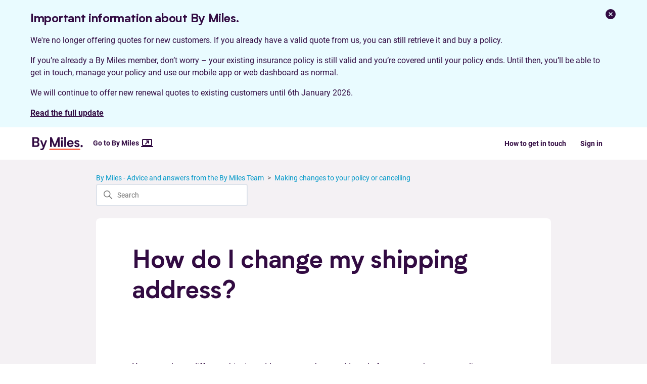

--- FILE ---
content_type: text/html; charset=utf-8
request_url: https://help.bymiles.co.uk/hc/en-us/articles/10085928784669-How-do-I-change-my-shipping-address
body_size: 7239
content:
<!DOCTYPE html>
<html dir="ltr" lang="en-US">
<head>
  <meta charset="utf-8" />
  <!-- v26880 -->


  <title>How do I change my shipping address? &ndash; By Miles - Advice and answers from the By Miles Team</title>

  

  <meta name="description" content="You can select a different shipping address to your home address before you purchase your policy.However, if you need to change it after..." /><meta property="og:image" content="https://help.bymiles.co.uk/hc/theming_assets/01HZKQ4P1Z8CN84MT8920HHSMX" />
<meta property="og:type" content="website" />
<meta property="og:site_name" content="By Miles - Advice and answers from the By Miles Team" />
<meta property="og:title" content="How do I change my shipping address?" />
<meta property="og:description" content=" 
You can select a different shipping address to your home address before you purchase your policy.However, if you need to change it after you've bought your policy, just email us at support@bymile..." />
<meta property="og:url" content="https://help.bymiles.co.uk/hc/en-us/articles/10085928784669-How-do-I-change-my-shipping-address" />
<link rel="canonical" href="https://help.bymiles.co.uk/hc/en-us/articles/10085928784669-How-do-I-change-my-shipping-address">
<link rel="alternate" hreflang="en-us" href="https://help.bymiles.co.uk/hc/en-us/articles/10085928784669-How-do-I-change-my-shipping-address">
<link rel="alternate" hreflang="x-default" href="https://help.bymiles.co.uk/hc/en-us/articles/10085928784669-How-do-I-change-my-shipping-address">

  <link rel="stylesheet" href="//static.zdassets.com/hc/assets/application-f34d73e002337ab267a13449ad9d7955.css" media="all" id="stylesheet" />
  <link rel="stylesheet" type="text/css" href="/hc/theming_assets/2394985/360001118052/style.css?digest=32078445587357">

  <link rel="icon" type="image/x-icon" href="/hc/theming_assets/01HZKQ4P68CN1PNT9R8EN4ED3E">

    <script async src="https://www.googletagmanager.com/gtag/js?id=G-Y46VXXKZ1R"></script>
<script>
  window.dataLayer = window.dataLayer || [];
  function gtag(){dataLayer.push(arguments);}
  gtag('js', new Date());
  gtag('config', 'G-Y46VXXKZ1R');
</script>


  <meta content="width=device-width, initial-scale=1.0" name="viewport" />
<!-- Make the translated search clear button label available for use in JS -->
<!-- See buildClearSearchButton() in script.js -->
<script type="text/javascript">window.searchClearButtonLabelLocalized = "Clear search";</script>

  
</head>
<body class="">
  
  
  

  <a class="skip-navigation" tabindex="1" href="#main-content">Skip to main content</a>

<section id="message-banner_wd" aria-label="Message banner" class="message-banner message-banner--sentiment-helpful">
  <div class="message-banner__container">
    <div class="message-banner__content">
      <h4>
        Important information about By Miles.
      </h4>
      <p class="typography typography--body">
        We're no longer offering quotes for new customers. If you already have a valid quote from us, you can still retrieve it and buy a policy.
      </p>
      <p class="typography typography--body">
        If you’re already a By Miles member, don’t worry – your existing insurance policy is still valid and you’re covered until your policy ends. Until then, you’ll be able to get in touch, manage your policy and use our mobile app or web dashboard as normal.
      </p>
      <p class="typography typography--body">
        We will continue to offer new renewal quotes to existing customers until 6th January 2026.
      </p>
      <p class="typography typography--body">
        <a rel="nofollow noreferrer noopener" target="_blank" href="https://help.bymiles.co.uk/hc/en-us/articles/31682833887517-By-Miles-2026-Company-Update">Read the full update</a>
      </p>
    </div>
    <button id="message-banner_wd__dismiss" class="icon-button icon icon--dismiss">
      <span class="screen-reader-only">Dismiss for this session</span>
    </button>
  </div>
</section>

<header class="header">
  <div class="logo">
    <a title="Home" href="/hc/en-us">
      <img src="/hc/theming_assets/01HZKQ4P1Z8CN84MT8920HHSMX" alt="By Miles - Advice and answers from the By Miles Team Help Center home page" />
      
    </a>
    <a class="site-link" target="_blank" rel="nofollow noreferrer noopener" href="https://www.bymiles.co.uk">
      <span>Go to By Miles</span>
      <svg width="24" height="24" viewBox="0 0 24 24" fill="none" xmlns="http://www.w3.org/2000/svg">
<path fill-rule="evenodd" clip-rule="evenodd" d="M20 18C21.1 18 21.99 17.1 21.99 16L22 6C22 4.9 21.1 4 20 4H4C2.9 4 2 4.9 2 6V16C2 17.1 2.9 18 4 18H1C0.45 18 0 18.45 0 19C0 19.55 0.45 20 1 20H23C23.55 20 24 19.55 24 19C24 18.45 23.55 18 23 18H20ZM5 6H19C19.55 6 20 6.45 20 7V15C20 15.55 19.55 16 19 16H5C4.45 16 4 15.55 4 15V7C4 6.45 4.45 6 5 6ZM9.70711 14.7071L14 10.4142V12C14 12.5523 14.4477 13 15 13C15.5523 13 16 12.5523 16 12V8C16 7.72494 15.8889 7.47581 15.7092 7.29502L15.705 7.29078C15.6096 7.19595 15.4999 7.12432 15.3828 7.07588C15.2649 7.02699 15.1356 7 15 7H11C10.4477 7 10 7.44772 10 8C10 8.55228 10.4477 9 11 9H12.5858L8.29289 13.2929C7.90237 13.6834 7.90237 14.3166 8.29289 14.7071C8.68342 15.0976 9.31658 15.0976 9.70711 14.7071Z" fill="#320B42"/>
</svg>
    </a>
  </div>

  <div class="nav-wrapper-desktop">
    <nav class="user-nav" id="user-nav">
      <ul class="user-nav-list">
        <li></li>
        <li><a href="/hc/en-us/articles/18111364673437-How-do-I-get-in-touch" target=“_blank”> How to get in touch</a></li>
        
          <li>
            <a class="sign-in" rel="nofollow" data-auth-action="signin" title="Opens a dialog" role="button" href="/hc/en-us/signin?return_to=https%3A%2F%2Fhelp.bymiles.co.uk%2Fhc%2Fen-us%2Farticles%2F10085928784669-How-do-I-change-my-shipping-address">
              Sign in
            </a>
          </li>
        
      </ul>
    </nav>
    
  </div>

  <div class="nav-wrapper-mobile">
    <button class="menu-button-mobile" aria-controls="user-nav-mobile" aria-expanded="false" aria-label="Toggle navigation menu">
      
      <svg xmlns="http://www.w3.org/2000/svg" width="16" height="16" focusable="false" viewBox="0 0 16 16" class="icon-menu">
        <path fill="none" stroke="currentColor" stroke-linecap="round" d="M1.5 3.5h13m-13 4h13m-13 4h13"/>
      </svg>
    </button>
    <nav class="menu-list-mobile" id="user-nav-mobile" aria-expanded="false">
      <ul class="menu-list-mobile-items">
        
          <li class="item">
            <a role="menuitem" rel="nofollow" data-auth-action="signin" title="Opens a dialog" href="/hc/en-us/signin?return_to=https%3A%2F%2Fhelp.bymiles.co.uk%2Fhc%2Fen-us%2Farticles%2F10085928784669-How-do-I-change-my-shipping-address">
              Sign in
            </a>
          </li>
          <li class="nav-divider"></li>
        
        <li class="item"></li>
        <li class="item"><a class="submit-a-request" role="menuitem" href="/hc/en-us/requests/new">Submit a request</a></li>
        <li class="nav-divider"></li>
        
      </ul>
    </nav>
  </div>

</header>


  <main role="main">
    <div class="container-divider"></div>
<div class="container">
  <nav class="sub-nav">
    <ol class="breadcrumbs">
  
    <li title="By Miles - Advice and answers from the By Miles Team">
      
        <a href="/hc/en-us">By Miles - Advice and answers from the By Miles Team</a>
      
    </li>
  
    <li title="Making changes to your policy or cancelling">
      
        <a href="/hc/en-us/sections/5427621343389-Making-changes-to-your-policy-or-cancelling">Making changes to your policy or cancelling</a>
      
    </li>
  
</ol>

    <div class="search-container">
      <svg xmlns="http://www.w3.org/2000/svg" width="12" height="12" focusable="false" viewBox="0 0 12 12" class="search-icon" aria-hidden="true">
        <circle cx="4.5" cy="4.5" r="4" fill="none" stroke="currentColor"/>
        <path stroke="currentColor" stroke-linecap="round" d="M11 11L7.5 7.5"/>
      </svg>
      <form role="search" class="search" data-search="" action="/hc/en-us/search" accept-charset="UTF-8" method="get"><input type="hidden" name="utf8" value="&#x2713;" autocomplete="off" /><input type="hidden" name="category" id="category" value="4878370428061" autocomplete="off" />
<input type="search" name="query" id="query" placeholder="Search" aria-label="Search" /></form>
    </div>
  </nav>

  <div class="article-container" id="article-container">
    

    <article id="main-content" class="article">
      <header class="article-header">
        <h1 title="How do I change my shipping address?" class="article-title">
          How do I change my shipping address?
          
        </h1>

        <div class="article-author">
          
          <div class="article-meta">
            

<!--             <ul class="meta-group">
              
                <li class="meta-data"><time datetime="2023-03-28T07:42:56Z" title="2023-03-28T07:42:56Z" data-datetime="relative">March 28, 2023 07:42</time></li>
                <li class="meta-data">Updated</li>
              
            </ul>
          </div>
        </div> -->

        
      </header>

      <section class="article-info">
        <div class="article-content">
          <div class="article-body"><p>&nbsp;</p>
<p><span data-sheets-value="{&quot;1&quot;:2,&quot;2&quot;:&quot;You can select a different shipping address to your home address before you purchase your policy.\n\nHowever, if you need to change it after you've bought your policy, just email us at support@bymiles.co.uk with your policy reference, old address and new address and we'll update that for you.&quot;}" data-sheets-userformat="{&quot;2&quot;:2819,&quot;3&quot;:{&quot;1&quot;:0},&quot;4&quot;:{&quot;1&quot;:2,&quot;2&quot;:14281427},&quot;11&quot;:4,&quot;12&quot;:0,&quot;14&quot;:{&quot;1&quot;:2,&quot;2&quot;:0}}">You can select a different shipping address to your home address before you purchase your policy.<br><br>However, if you need to change it after you've bought your policy, just email us at support@bymiles.co.uk with your policy reference, old address and new address and we'll update that for you.</span></p></div>
          
           
          
          
        </div>
        <!--  Message begins  -->
        <div class="message message--sentiment-helpful">
          <div class="icon icon--helper icon--fill-vertical">
            <h4 class="screen-reader-only">Message:</h4>
            </div>
              <div class="message__content">
              <p class="typography typography--body">Your cover is provided subject to the terms and conditions outlined in your Policy Handbook and Policy Schedule. Be sure to give them a read.</p>
              <p class="typography typography--body">All FAQs are correct at the time of writing.</p>
            </div>
        </div> 
        <!--  Message ends  -->
      </section>

      <footer>
        <div class="article-footer">
          
          
        </div>
        
          <div class="article-votes">
            <span class="article-votes-question" id="article-votes-label">Was this article helpful?</span>
            <div class="article-votes-controls" role="group" aria-labelledby="article-votes-label">
              <button type="button" class="button article-vote article-vote-up" data-auth-action="signin" aria-label="This article was helpful" aria-pressed="false">Yes</button>
              <button type="button" class="button article-vote article-vote-down" data-auth-action="signin" aria-label="This article was not helpful" aria-pressed="false">No</button>
            </div>
            <small class="article-votes-count">
              <span class="article-vote-label">6 out of 8 found this helpful</span>
            </small>
          </div>
        

        <div class="article-more-questions">
         <a href=https://help.bymiles.co.uk/hc/en-us/articles/18111364673437-How-do-I-get-in-touch target=“_blank”> How to get in touch</a>
        </div>
        <div class="article-return-to-top">
          <a href="#article-container">
            Return to top
            <svg xmlns="http://www.w3.org/2000/svg" class="article-return-to-top-icon" width="20" height="20" focusable="false" viewBox="0 0 12 12" aria-hidden="true">
              <path fill="none" stroke="currentColor" stroke-linecap="round" d="M3 4.5l2.6 2.6c.2.2.5.2.7 0L9 4.5"/>
            </svg>
          </a>
        </div>
      </footer>

      <div class="article-relatives">
        
          <div data-recent-articles></div>
        
        
      </div>
      
    </article>
  </div>
</div>

  </main>

  <footer class="footer">
  <div class="footer-inner">
		<div class="footer-logo">
      <a class="footer-links-link" target="_blank" rel="nofollow noreferrer noopener" href="https://www.bymiles.co.uk">
      	<svg id="Layer_1" data-name="Layer 1" xmlns="http://www.w3.org/2000/svg" viewBox="0 0 957.44 302.24"><defs><style>.cls-1{fill:currentColor;}</style></defs><title>By Miles</title><path class="cls-1" d="M134,194.46c0,30.59-23.63,47.75-58.94,47.75H0v-182H74.85c35.81,0,57.2,20.15,57.2,49.49,0,21.39-11.19,35.06-24.87,41.78C121.6,158.4,134,172.08,134,194.46ZM33.57,89v49.74H71.62c18.4,0,26.86-11.94,26.86-24.62C98.23,101.7,90,89,71.62,89Zm67.14,100c0-15.17-11.19-24.87-26.85-24.87H33.57v49.24H73.86C90.27,213.36,100.71,203.66,100.71,189Z"/><path class="cls-1" d="M280.64,118.86,222.49,268.64c-14.82,37.28-44.69,33.49-69.42,33.49l.17-27.63c16.86,0,34,2.54,41.61-14.64l4-10.44L146.11,118.86h34.31l33.57,89,32.83-89Z"/><path class="cls-1" d="M517.38,59.93V242.21H484.06V135.77L442,242.21H409.71L368.18,136.52V242.21H335.6V59.93h32.58l57.69,142.74L484.06,59.93Z"/><path class="cls-1" d="M577.72,118.86V242.21H545.14V118.86Z"/><path class="cls-1" d="M606,56.45h32.58V242.21H606Z"/><path class="cls-1" d="M783.2,192h-93c2,18.41,16.41,25.87,31.33,25.87s24.37-7,29.84-17.66l26.86,10.69c-9,21.64-30.84,34.57-56.7,34.57-36.55,0-61.92-25.86-61.92-64.9,0-38.8,24.87-65.41,62.42-65.41,36.8,0,61.17,25.87,61.17,65.41Zm-92.5-22.38h59.43c-1.24-18.65-12.68-27.6-28.6-27.6C704.62,142,693.68,151.69,690.7,169.59Z"/><path class="cls-1" d="M847,219.58c9.94,0,17.65-3.73,17.65-12.44,0-6.46-4.23-9.94-11.94-11.93l-16.41-4.48c-26.61-7-35.81-20.14-35.81-36.31,0-22.13,16.91-39.29,46.75-39.29,24.37,0,43.52,11.69,47.25,32.58l-29.09,6.71c-1-8.45-8-13.18-17.16-13.18-9.45,0-15.92,4.73-15.92,12.69,0,6,4,9.69,13.93,12.43l16.16,4.23c22.63,6,34.82,18.4,34.82,36.55,0,22.63-17.91,38.3-49.74,38.3-30.83,0-47.49-14.92-50.48-35.06l29.84-5C827.3,214.11,835,219.58,847,219.58Z"/><path class="cls-1" d="M915.91,225.79a20.8,20.8,0,0,1,20.88-20.64c11,0,20.65,9.45,20.65,20.64s-9.7,20.4-20.65,20.4A20.6,20.6,0,0,1,915.91,225.79Z"/><path class="cls-1" d="M540.66,80.57a20.8,20.8,0,0,1,20.89-20.64c10.94,0,20.64,9.45,20.64,20.64S572.49,101,561.55,101A20.59,20.59,0,0,1,540.66,80.57Z"/><path class="cls-1" d="M897.18,302.13H335.6a13.82,13.82,0,1,1,0-27.63H897.18a13.82,13.82,0,0,1,0,27.63Z"/></svg>
      </a>
    </div>
    <nav class="footer-links">
      <ul class="footer-links-list">
        <li class="footer-links-item">
          <a class="footer-links-link" target="_blank" rel="nofollow noreferrer noopener" href="https://www.bymiles.co.uk/terms-of-business">
            Terms of business
          </a>
        </li>
        <li class="footer-links-item">
          <a class="footer-links-link" target="_blank" rel="nofollow noreferrer noopener" href="https://www.bymiles.co.uk/terms">
            Terms of use
          </a>
        </li>
        <li class="footer-links-item">
          <a class="footer-links-link" target="_blank" rel="nofollow noreferrer noopener" href="https://www.bymiles.co.uk/privacy-notice">
            Privacy notice
          </a>
        </li>
        <li class="footer-links-item">
          <a class="footer-links-link" target="_blank" rel="nofollow noreferrer noopener" href="https://www.bymiles.co.uk/cookie-policy">
            Cookie policy
          </a>
        </li>
        <li class="footer-links-item">
          <a class="footer-links-link" target="_blank" rel="nofollow noreferrer noopener" href="https://www.bymiles.co.uk/information-security">
            Information security
          </a>
        </li>
      </ul>
    </nav>
    <nav class="footer-social">
      <ul class="footer-social-list">
        <li class="footer-social-item">
          <a class="footer-social-link" target="_blank" rel="nofollow noreferrer noopener" href="https://facebook.com/GoByMiles">
            <svg viewBox="0 0 32 32" version="1.1" xml:space="preserve" xmlns="http://www.w3.org/2000/svg" xmlns:xlink="http://www.w3.org/1999/xlink"><path d="M11.848,32h6.612V15.998h4.411l0.584-5.514H18.46l0.007-2.761c0-1.437,0.137-2.209,2.2-2.209h2.757V0h-4.412   c-5.299,0-7.164,2.675-7.164,7.174v3.311H8.545v5.515h3.303V32z"></path></svg>
					</a>
        </li>
        <li class="footer-social-item">
          <a class="footer-social-link" target="_blank" rel="nofollow noreferrer noopener" href="https://twitter.com/bymiles">
            <svg viewBox="0 0 32 32" version="1.0" xml:space="preserve" xmlns="http://www.w3.org/2000/svg" xmlns:xlink="http://www.w3.org/1999/xlink"><path d="M31.993,6.077C30.816,6.6,29.552,6.953,28.223,7.11c1.355-0.812,2.396-2.098,2.887-3.63  c-1.269,0.751-2.673,1.299-4.168,1.592C25.744,3.797,24.038,3,22.149,3c-3.625,0-6.562,2.938-6.562,6.563  c0,0.514,0.057,1.016,0.169,1.496C10.301,10.785,5.465,8.172,2.227,4.201c-0.564,0.97-0.888,2.097-0.888,3.3  c0,2.278,1.159,4.286,2.919,5.464c-1.075-0.035-2.087-0.329-2.972-0.821c-0.001,0.027-0.001,0.056-0.001,0.082  c0,3.181,2.262,5.834,5.265,6.437c-0.55,0.149-1.13,0.23-1.729,0.23c-0.424,0-0.834-0.041-1.234-0.117  c0.834,2.606,3.259,4.504,6.13,4.558c-2.245,1.76-5.075,2.811-8.15,2.811c-0.53,0-1.053-0.031-1.566-0.092  C2.905,27.913,6.355,29,10.062,29c12.072,0,18.675-10.001,18.675-18.675c0-0.284-0.008-0.568-0.02-0.85  C30,8.55,31.112,7.395,31.993,6.077z"></path></svg>
					</a>
        </li>
        <li class="footer-social-item">
          <a class="footer-social-link" target="_blank" rel="nofollow noreferrer noopener" href="https://linkedin.com/company/bymiles/">
            <svg viewBox="0 0 32 32" version="1.0" xml:space="preserve" xmlns="http://www.w3.org/2000/svg" xmlns:xlink="http://www.w3.org/1999/xlink"><rect height="23" width="7" y="9"></rect><path d="M24.003,9C20,9,18.89,10.312,18,12V9h-7v23h7V19c0-2,0-4,3.5-4s3.5,2,3.5,4v13h7V19C32,13,31,9,24.003,9z"></path><circle cx="3.5" cy="3.5" r="3.5"></circle></svg>

          </a>
        </li>
      </ul>
    </nav>
  </div>
</footer>



  <!-- / -->

  
  <script src="//static.zdassets.com/hc/assets/en-us.bbb3d4d87d0b571a9a1b.js"></script>
  

  <script type="text/javascript">
  /*

    Greetings sourcecode lurker!

    This is for internal Zendesk and legacy usage,
    we don't support or guarantee any of these values
    so please don't build stuff on top of them.

  */

  HelpCenter = {};
  HelpCenter.account = {"subdomain":"bymiles","environment":"production","name":"By Miles"};
  HelpCenter.user = {"identifier":"da39a3ee5e6b4b0d3255bfef95601890afd80709","email":null,"name":"","role":"anonymous","avatar_url":"https://assets.zendesk.com/hc/assets/default_avatar.png","is_admin":false,"organizations":[],"groups":[]};
  HelpCenter.internal = {"asset_url":"//static.zdassets.com/hc/assets/","web_widget_asset_composer_url":"https://static.zdassets.com/ekr/snippet.js","current_session":{"locale":"en-us","csrf_token":null,"shared_csrf_token":null},"usage_tracking":{"event":"article_viewed","data":"[base64]--cacb59b2411dabba5e7a03a479fe56619129e3aa","url":"https://help.bymiles.co.uk/hc/activity"},"current_record_id":"10085928784669","current_record_url":"/hc/en-us/articles/10085928784669-How-do-I-change-my-shipping-address","current_record_title":"How do I change my shipping address?","current_text_direction":"ltr","current_brand_id":360001118052,"current_brand_name":"By Miles","current_brand_url":"https://bymiles.zendesk.com","current_brand_active":true,"current_path":"/hc/en-us/articles/10085928784669-How-do-I-change-my-shipping-address","show_autocomplete_breadcrumbs":false,"user_info_changing_enabled":false,"has_user_profiles_enabled":false,"has_end_user_attachments":true,"user_aliases_enabled":false,"has_anonymous_kb_voting":false,"has_multi_language_help_center":true,"show_at_mentions":false,"embeddables_config":{"embeddables_web_widget":false,"embeddables_help_center_auth_enabled":false,"embeddables_connect_ipms":false},"answer_bot_subdomain":"static","gather_plan_state":"subscribed","has_article_verification":true,"has_gather":true,"has_ckeditor":false,"has_community_enabled":false,"has_community_badges":true,"has_community_post_content_tagging":false,"has_gather_content_tags":true,"has_guide_content_tags":true,"has_user_segments":true,"has_answer_bot_web_form_enabled":true,"has_garden_modals":false,"theming_cookie_key":"hc-da39a3ee5e6b4b0d3255bfef95601890afd80709-2-preview","is_preview":false,"has_search_settings_in_plan":true,"theming_api_version":2,"theming_settings":{"brand_color":"rgba(50, 11, 66, 1)","brand_text_color":"#FFFFFF","text_color":"rgba(50, 11, 66, 1)","link_color":"rgba(0, 152, 200, 1)","hover_link_color":"rgba(6, 192, 236, 1)","visited_link_color":"rgba(0, 152, 200, 1)","background_color":"rgba(255, 255, 255, 1)","heading_font":"'Helvetica Neue', Arial, Helvetica, sans-serif","text_font":"'Helvetica Neue', Arial, Helvetica, sans-serif","logo":"/hc/theming_assets/01HZKQ4P1Z8CN84MT8920HHSMX","show_brand_name":false,"favicon":"/hc/theming_assets/01HZKQ4P68CN1PNT9R8EN4ED3E","homepage_background_image":"/hc/theming_assets/01HZKQ4P9YM3SXEVQHEPVTRJDK","community_background_image":"/hc/theming_assets/01HZKQ4QGH6MVA91AA3QQY5DC5","community_image":"/hc/theming_assets/01HZKQ4RCBN2QW2KGSAGYAE1KF","instant_search":true,"scoped_kb_search":true,"scoped_community_search":true,"show_recent_activity":false,"show_articles_in_section":false,"show_article_author":false,"show_article_comments":false,"show_follow_article":false,"show_recently_viewed_articles":true,"show_related_articles":false,"show_article_sharing":false,"show_follow_section":false,"show_follow_post":false,"show_post_sharing":false,"show_follow_topic":false},"has_pci_credit_card_custom_field":true,"help_center_restricted":false,"is_assuming_someone_else":false,"flash_messages":[],"user_photo_editing_enabled":true,"user_preferred_locale":"en-us","base_locale":"en-us","login_url":"https://bymiles.zendesk.com/access?brand_id=360001118052\u0026return_to=https%3A%2F%2Fhelp.bymiles.co.uk%2Fhc%2Fen-us%2Farticles%2F10085928784669-How-do-I-change-my-shipping-address","has_alternate_templates":true,"has_custom_statuses_enabled":false,"has_hc_generative_answers_setting_enabled":false,"has_generative_search_with_zgpt_enabled":false,"has_suggested_initial_questions_enabled":false,"has_guide_service_catalog":true,"has_service_catalog_search_poc":false,"has_service_catalog_itam":false,"has_csat_reverse_2_scale_in_mobile":false,"has_knowledge_navigation":false,"has_unified_navigation":false,"has_unified_navigation_eap_access":false,"has_csat_bet365_branding":false,"version":"v26880","dev_mode":false};
</script>

  
  
  <script src="//static.zdassets.com/hc/assets/hc_enduser-9d4172d9b2efbb6d87e4b5da3258eefa.js"></script>
  <script type="text/javascript" src="/hc/theming_assets/2394985/360001118052/script.js?digest=32078445587357"></script>
  
</body>
</html>

--- FILE ---
content_type: text/css; charset=utf-8
request_url: https://help.bymiles.co.uk/hc/theming_assets/2394985/360001118052/style.css?digest=32078445587357
body_size: 36731
content:
@charset "UTF-8";
/***** Normalize.css *****/
/*! normalize.css v8.0.1 | MIT License | github.com/necolas/normalize.css */
html {
  line-height: 1.15;
  -webkit-text-size-adjust: 100%;
}

body {
  margin: 0;
}

main {
  display: block;
}

h1 {
  font-size: 2em;
  margin: 0.67em 0;
}

hr {
  box-sizing: content-box;
  height: 0;
  overflow: visible;
}

pre {
  font-family: monospace, monospace;
  font-size: 1em;
}

a {
  background-color: transparent;
}

abbr[title] {
  border-bottom: none;
  text-decoration: underline;
  text-decoration: underline dotted;
}

b,
strong {
  font-weight: bolder;
}

code,
kbd,
samp {
  font-family: monospace, monospace;
  font-size: 1em;
}

small {
  font-size: 80%;
}

sub,
sup {
  font-size: 75%;
  line-height: 0;
  position: relative;
  vertical-align: baseline;
}

sub {
  bottom: -0.25em;
}

sup {
  top: -0.5em;
}

img {
  border-style: none;
}

button,
input,
optgroup,
select,
textarea {
  font-family: inherit;
  font-size: 100%;
  line-height: 1.15;
  margin: 0;
}

button,
input {
  overflow: visible;
}

button,
select {
  text-transform: none;
}

button,
[type="button"],
[type="reset"],
[type="submit"] {
  -webkit-appearance: button;
}

button::-moz-focus-inner,
[type="button"]::-moz-focus-inner,
[type="reset"]::-moz-focus-inner,
[type="submit"]::-moz-focus-inner {
  border-style: none;
  padding: 0;
}

button:-moz-focusring,
[type="button"]:-moz-focusring,
[type="reset"]:-moz-focusring,
[type="submit"]:-moz-focusring {
  outline: 1px dotted ButtonText;
}

fieldset {
  padding: 0.35em 0.75em 0.625em;
}

legend {
  box-sizing: border-box;
  color: inherit;
  display: table;
  max-width: 100%;
  padding: 0;
  white-space: normal;
}

progress {
  vertical-align: baseline;
}

textarea {
  overflow: auto;
}

[type="checkbox"],
[type="radio"] {
  box-sizing: border-box;
  padding: 0;
}

[type="number"]::-webkit-inner-spin-button,
[type="number"]::-webkit-outer-spin-button {
  height: auto;
}

[type="search"] {
  -webkit-appearance: textfield;
  outline-offset: -2px;
}

[type="search"]::-webkit-search-decoration {
  -webkit-appearance: none;
}

::-webkit-file-upload-button {
  -webkit-appearance: button;
  font: inherit;
}

details {
  display: block;
}

summary {
  display: list-item;
}

template {
  display: none;
}

[hidden] {
  display: none;
}

/***** Base *****/
* {
  box-sizing: border-box;
}

@font-face {
  font-family: 'BM-Biotif';
  src: url('/hc/theming_assets/01HZKQ4EKPJSQRG07CQE60JKVQ');
  src: url('/hc/theming_assets/01HZKQ4GET14KV8X8E4DHRZY0R') format('woff2'),
       url('/hc/theming_assets/01HZKQ4DKGJ3TP03Y83ZV8WKQM') format('woff'),
       url('/hc/theming_assets/01HZKQ4FQ1V11RM2E1AW5YW2DT') format('truetype'),
       url('/hc/theming_assets/01HZKQ4CQQ76DG0KX6XSJ5HDZC#BM-Biotif-Bold') format('svg');
  font-weight: bold;
  font-style: normal;
}

@font-face {
  font-family: 'Roboto';
  src: url('/hc/theming_assets/01HZKQ4JAPR3ZW1AV5ZZ7H98X1') format('truetype');
  font-weight: normal;
  font-style: normal;
}

@font-face {
  font-family: 'Roboto';
  src: url('/hc/theming_assets/01HZKQ4J4W764ZYTQ21S14QBT6') format('truetype');
  font-weight: normal;
  font-style: italic;
}

@font-face {
  font-family: 'Roboto';
  src: url('/hc/theming_assets/01HZKQ4HY3QB3FPXBJMKXGY1GW') format('truetype');
  font-weight: bold;
  font-style: normal;
}

@font-face {
  font-family: 'Roboto';
  src: url('/hc/theming_assets/01HZKQ4HNKAZXV15KZ3JW4H9ME') format('truetype');
  font-weight: bold;
  font-style: italic;
}

body {
  background-color: rgba(255, 255, 255, 1);
  color: rgba(50, 11, 66, 1);
  font-family: 'Roboto', 'Helvetica Neue', 'Arial Nova', Helvetica, Arial, sans-serif;
  font-size: 16px;
  line-height: 24px;
  -webkit-font-smoothing: antialiased;
}

@media (min-width: 1024px) {
  body > main {
    min-height: 65vh;
  }
}

.typography.typography--body {
  font-size: 16px;
  line-height: 24px;
}

.typography:first-child {
  margin-block-start: 0;
  margin-top: 0;
}

.typography:last-child {
  margin-block-end: 0;
  margin-bottom: 0;
}

h1,
h2,
h3,
h4,
h5,
h6 {
  font-family: 'BM-Biotif', 'Roboto', 'Helvetica Neue', 'Arial Nova', Helvetica, Arial, sans-serif;
  margin-top: 0;
  letter-spacing: -0.3px;
}

h1 {
  font-size: 32px;
  line-height: 40px;
}

h2{
  font-size: 28px;
  line-height: 36px;
}

h3 {
  font-size: 24px;
  line-height: 32px;
}

h4 {
  font-size: 18px;
  line-height: 24px;
  margin-bottom: 1rem;
}

/* Tablet */
@media (min-width: 768px) {
  h1 {
    font-size: 40px;
    line-height: 52px;
  }
  
  h2 {
    font-size: 36px;
    line-height: 48px;
  }
  
  h3 {
    font-size: 28px;
    line-height: 36px;
  }
  
  h4 {
    font-size: 20px;
    line-height: 28px;
  }
}

/* Desktop */
@media (min-width: 900px) {
  h1 {
    font-size: 48px;
    line-height: 60px;
  }
  
  h2 {
    font-size: 40px;
    line-height: 52px;
  }

  h3 {
  font-size: 32px;
  line-height: 40px;
  }

  h4 {
    font-size: 24px;
    line-height: 36px;
  }
}

a {
  color: rgba(0, 152, 200, 1);
  text-decoration: none;
  font-weight: bold;
}

a:visited {
  color: rgba(0, 152, 200, 1);
}

a:hover, a:active, a:focus {
  text-decoration: underline;
}

input,
textarea {
  color: #000;
  font-size: 14px;
}

input {
  max-width: 100%;
  box-sizing: border-box;
  transition: border 0.12s ease-in-out;
}

input:not([type="checkbox"]) {
  outline: none;
}

input:not([type="checkbox"]):focus {
  border: 1px solid rgba(50, 11, 66, 1);
}

input[disabled] {
  background-color: #ddd;
}

select {
  -webkit-appearance: none;
  -moz-appearance: none;
  background: url("data:image/svg+xml,%3C%3Fxml version='1.0' encoding='UTF-8'%3F%3E%3Csvg xmlns='http://www.w3.org/2000/svg' width='10' height='6' viewBox='0 0 10 6'%3E%3Cpath fill='%23CCC' d='M0 0h10L5 6 0 0z'/%3E%3C/svg%3E%0A") no-repeat #fff;
  background-position: right 10px center;
  border: 1px solid #ddd;
  border-radius: 4px;
  padding: 8px 30px 8px 10px;
  outline: none;
  color: #555;
  width: 100%;
}

select:focus {
  border: 1px solid rgba(50, 11, 66, 1);
}

select::-ms-expand {
  display: none;
}

textarea {
  border: 1px solid #ddd;
  border-radius: 2px;
  resize: vertical;
  width: 100%;
  outline: none;
  padding: 10px;
}

textarea:focus {
  border: 1px solid rgba(50, 11, 66, 1);
}

.container {
  max-width: 900px;
  margin: 0 auto;
  padding: 0 5%;
}

@media (min-width: 900px) {
  .container {
    padding: 0;
    width: 90%;
  }
}

.container-divider {
  padding-bottom: 24px;
}

ul {
  list-style: none;
  margin: 0;
  padding: 0;
}

.error-page {
  max-width: 900px;
  margin: 0 auto;
  padding: 0 5%;
}

@media (min-width: 900px) {
  .error-page {
    padding: 0;
    width: 90%;
  }
}

.visibility-hidden {
  border: 0;
  clip: rect(0 0 0 0);
  -webkit-clip-path: inset(50%);
  clip-path: inset(50%);
  height: 1px;
  margin: -1px;
  overflow: hidden;
  padding: 0;
  position: absolute;
  width: 1px;
  white-space: nowrap;
}

/***** Buttons *****/
.button, .split-button button, .section-subscribe button, .article-subscribe button, .community-follow button, .requests-table-toolbar .organization-subscribe button, .subscriptions-subscribe button, .pagination-next-link, .pagination-prev-link, .pagination-first-link, .pagination-last-link {
  background-color: transparent;
  border: 1px solid rgba(50, 11, 66, 1);
  border-radius: 4px;
  color: rgba(50, 11, 66, 1);
  cursor: pointer;
  display: inline-block;
  margin: 0;
  padding: 8px 24px;
  text-align: center;
  transition: background-color .12s ease-in-out, border-color .12s ease-in-out, color .15s ease-in-out;
  user-select: none;
  white-space: nowrap;
  width: 100%;
  -webkit-touch-callout: none;
  font-size: 14px;
  font-weight: 700;
  line-height: 16px;
  letter-spacing: 1.4px;
  text-transform: uppercase;
}

@media (min-width: 768px) {
  .button, .split-button button, .section-subscribe button, .article-subscribe button, .community-follow button, .requests-table-toolbar .organization-subscribe button, .subscriptions-subscribe button, .pagination-next-link, .pagination-prev-link, .pagination-first-link, .pagination-last-link {
    width: auto;
  }
}

a:visited.pagination-next-link,
a:visited.pagination-prev-link, 
a:visited.pagination-last-link,
a:visited.pagination-first-link {
  color: rgba(50, 11, 66, 1);
}

a:hover.pagination-next-link,
a:hover.pagination-prev-link, 
a:hover.pagination-last-link,
a:hover.pagination-first-link {
  color: #ffffff;
}

.button:hover, .split-button button:hover, .section-subscribe button:hover, .article-subscribe button:hover, .community-follow button:hover, .requests-table-toolbar .organization-subscribe button:hover, .subscriptions-subscribe button:hover, .pagination-next-link:hover, .pagination-prev-link:hover, .pagination-first-link:hover, .pagination-last-link:hover, .button:active, .split-button button:active, .section-subscribe button:active, .article-subscribe button:active, .community-follow button:active, .requests-table-toolbar .organization-subscribe button:active, .subscriptions-subscribe button:active, .pagination-next-link:active, .pagination-prev-link:active, .pagination-first-link:active, .pagination-last-link:active, .button:focus, .split-button button:focus, .section-subscribe button:focus, .article-subscribe button:focus, .community-follow button:focus, .requests-table-toolbar .organization-subscribe button:focus, .subscriptions-subscribe button:focus, .pagination-next-link:focus, .pagination-prev-link:focus, .pagination-first-link:focus, .pagination-last-link:focus, .button.button-primary, .split-button button.button-primary, .section-subscribe button.button-primary, .section-subscribe button[data-selected="true"], .article-subscribe button.button-primary, .article-subscribe button[data-selected="true"], .community-follow button.button-primary, .requests-table-toolbar .organization-subscribe button.button-primary, .requests-table-toolbar .organization-subscribe button[data-selected="true"], .subscriptions-subscribe button.button-primary, .subscriptions-subscribe button[data-selected="true"], .button-primary.pagination-next-link, .button-primary.pagination-prev-link, .button-primary.pagination-first-link, .button-primary.pagination-last-link {
  background-color: rgba(50, 11, 66, 1);
  color: #FFFFFF;
  text-decoration: none;
}

.button.button-primary:hover, .split-button button:hover, .section-subscribe button.button-primary:hover, .section-subscribe button:hover[data-selected="true"], .article-subscribe button.button-primary:hover, .article-subscribe button:hover[data-selected="true"], .community-follow button.button-primary:hover, .requests-table-toolbar .organization-subscribe button.button-primary:hover, .requests-table-toolbar .organization-subscribe button:hover[data-selected="true"], .subscriptions-subscribe button.button-primary:hover, .subscriptions-subscribe button:hover[data-selected="true"], .button-primary.pagination-next-link:hover, .button-primary.pagination-prev-link:hover, .button-primary.pagination-first-link:hover, .button-primary.pagination-last-link:hover, .button.button-primary:focus, .split-button button.button-primary:focus, .section-subscribe button.button-primary:focus, .section-subscribe button:focus[data-selected="true"], .article-subscribe button.button-primary:focus, .article-subscribe button:focus[data-selected="true"], .community-follow button.button-primary:focus, .requests-table-toolbar .organization-subscribe button.button-primary:focus, .requests-table-toolbar .organization-subscribe button:focus[data-selected="true"], .subscriptions-subscribe button.button-primary:focus, .subscriptions-subscribe button:focus[data-selected="true"], .button-primary.pagination-next-link:focus, .button-primary.pagination-prev-link:focus, .button-primary.pagination-first-link:focus, .button-primary.pagination-last-link:focus, .button.button-primary:active, .split-button button.button-primary:active, .section-subscribe button.button-primary:active, .section-subscribe button:active[data-selected="true"], .article-subscribe button.button-primary:active, .article-subscribe button:active[data-selected="true"], .community-follow button.button-primary:active, .requests-table-toolbar .organization-subscribe button.button-primary:active, .requests-table-toolbar .organization-subscribe button:active[data-selected="true"], .subscriptions-subscribe button.button-primary:active, .subscriptions-subscribe button:active[data-selected="true"], .button-primary.pagination-next-link:active, .button-primary.pagination-prev-link:active, .button-primary.pagination-first-link:active, .button-primary.pagination-last-link:active {
  background-color: #000;
  border-color: #000;
}

.button[data-disabled], .split-button button[data-disabled], .section-subscribe button[data-disabled], .article-subscribe button[data-disabled], .community-follow button[data-disabled], .requests-table-toolbar .organization-subscribe button[data-disabled], .subscriptions-subscribe button[data-disabled], .pagination-next-link[data-disabled], .pagination-prev-link[data-disabled], .pagination-first-link[data-disabled], .pagination-last-link[data-disabled] {
  cursor: default;
}

.button-large, input[type="submit"] {
  cursor: pointer;
  background-color: rgba(50, 11, 66, 1);
  border: 0;
  border-radius: 4px;
  color: #FFFFFF;
  font-size: 14px;
  line-height: 2.72;
  min-width: 190px;
  padding: 0 1.9286em;
  width: 100%;
}

@media (min-width: 768px) {
  .button-large, input[type="submit"] {
    width: auto;
  }
}

.button-large:hover, .button-large:active, .button-large:focus, input[type="submit"]:hover, input[type="submit"]:active, input[type="submit"]:focus {
  background-color: #000;
}

.button-large[disabled], input[type="submit"][disabled] {
  background-color: #ddd;
}

.button-secondary {
  color: #545a5c;
  border: 1px solid #ddd;
  background-color: transparent;
}

.button-secondary:hover, .button-secondary:focus, .button-secondary:active {
  color: #ffffff;
  border: 1px solid #ddd;
  background-color: #f7f7f7;
}

/***** Split button *****/
.split-button {
  display: flex;
}

.split-button button {
  background-color: rgba(50, 11, 66, 1);
  border: 0;
  color: #FFFFFF;
  height: 32px;
  line-height: 16px;
  outline-color: rgba(50, 11, 66, 1);
}

[dir="rtl"] .split-button button:not(:only-child):first-child {
  border-left: 1px solid #FFFFFF;
  border-top-left-radius: unset;
  border-bottom-left-radius: unset;
}

[dir="ltr"] .split-button button:not(:only-child):first-child {
  border-right: 1px solid #FFFFFF;
  border-top-right-radius: unset;
  border-bottom-right-radius: unset;
}

.split-button button:not(:only-child):last-child {
  display: flex;
  justify-content: center;
  align-items: center;
  width: 26px;
  min-width: 26px;
  max-width: 26px;
  padding: 0;
}

[dir="rtl"] .split-button button:not(:only-child):last-child {
  border-top-right-radius: unset;
  border-bottom-right-radius: unset;
}

[dir="ltr"] .split-button button:not(:only-child):last-child {
  border-top-left-radius: unset;
  border-bottom-left-radius: unset;
}

/***** Tables *****/
.table {
  width: 100%;
  table-layout: fixed;
  border-collapse: collapse;
  border-spacing: 0;
}

@media (min-width: 768px) {
  .table {
    table-layout: auto;
  }
}

.table th,
.table th a {
  color: #545a5c;
  font-size: 13px;
  text-align: left;
}

[dir="rtl"] .table th, [dir="rtl"]
.table th a {
  text-align: right;
}

.table tr {
  border-bottom: 1px solid #ddd;
  display: block;
  padding: 24px 0;
}

@media (min-width: 768px) {
  .table tr {
    display: table-row;
  }
}

.table td {
  display: block;
}

@media (min-width: 768px) {
  .table td {
    display: table-cell;
  }
}

@media (min-width: 1024px) {
  .table td, .table th {
    padding: 24px 32px;
  }
}

@media (min-width: 768px) {
  .table td, .table th {
    padding: 8px 24px;
    height: 60px;
  }
}

/***** Forms *****/
.form {
  max-width: 650px;
}

.form-field ~ .form-field {
  margin-top: 25px;
}

.form-field label {
  display: block;
  font-size: 13px;
  margin-bottom: 5px;
}

.form-field input {
  border: 1px solid #ddd;
  border-radius: 4px;
  padding: 10px;
  width: 100%;
}

.form-field input:focus {
  border: 1px solid rgba(50, 11, 66, 1);
}

.form-field input[type="text"] {
  border: 1px solid #ddd;
  border-radius: 4px;
}

.form-field input[type="text"]:focus {
  border: 1px solid rgba(50, 11, 66, 1);
}

.form-field input[type="checkbox"] {
  width: auto;
}

.form-field .nesty-input {
  border-radius: 4px;
  height: 40px;
  line-height: 40px;
  outline: none;
  vertical-align: middle;
}

.form-field .nesty-input:focus {
  border: 1px solid rgba(50, 11, 66, 1);
  text-decoration: none;
}

.form-field .hc-multiselect-toggle:focus {
  outline: none;
  border: 1px solid rgba(50, 11, 66, 1);
  text-decoration: none;
}

.form-field textarea {
  vertical-align: middle;
}

.form-field input[type="checkbox"] + label {
  margin: 0 0 0 10px;
}

.form-field .optional {
  color: #545a5c;
  margin-left: 4px;
}

.form-field p {
  color: #545a5c;
  font-size: 12px;
  margin: 5px 0;
}

.form footer {
  margin-top: 40px;
  padding-top: 30px;
}

.form footer a {
  color: #545a5c;
  cursor: pointer;
  margin-right: 15px;
}

.form .suggestion-list {
  font-size: 13px;
  margin-top: 30px;
}

.form .suggestion-list label {
  border-bottom: 1px solid #ddd;
  display: block;
  padding-bottom: 5px;
}

.form .suggestion-list li {
  padding: 10px 0;
}

.form .suggestion-list li a:visited {
  color: rgba(0, 152, 200, 1);
}

/***** Header *****/
.header {
  max-width: 1160px;
  margin: 0 auto;
  padding: 0 5%;
  position: relative;
  align-items: center;
  display: flex;
  height: 64px;
  justify-content: space-between;
}

@media (min-width: 1160px) {
  .header {
    padding: 0;
    width: 90%;
  }
}

.logo {
  display: flex;
}

.logo img {
  max-width: 100px;
  vertical-align: middle;
  margin-right: 16px;
}

.logo span {
  margin: 0 4px;
  color: rgba(50, 11, 66, 1);
}

.logo a {
  display: inline-flex;
  font-size: 14px;
}

.logo a:hover, .logo a:focus, .logo a:active {
  text-decoration: none;
}

.user-nav {
  display: inline-block;
  position: absolute;
  white-space: nowrap;
}

@media (min-width: 768px) {
  .user-nav {
    position: relative;
  }
}

.user-nav[aria-expanded="true"] {
  background-color: #fff;
  box-shadow: 0 0 4px 0 rgba(0, 0, 0, 0.15), 0 4px 10px 0 rgba(0, 0, 0, 0.1);
  border: solid 1px #ddd;
  right: 0;
  left: 0;
  top: 71px;
  z-index: 1;
}

.user-nav[aria-expanded="true"] > a {
  display: block;
  margin: 24px;
}

.user-nav[aria-expanded="true"] > .user-nav-list li {
  display: block;
}

.user-nav[aria-expanded="true"] > .user-nav-list a {
  display: block;
  margin: 24px;
}

.user-nav-list {
  display: block;
  list-style: none;
}

.user-nav-list > li {
  display: inline-block;
}

@media (max-width: 768px) {
  .nav-wrapper-desktop {
    display: none;
  }
}

@media (min-width: 768px) {
  .nav-wrapper-desktop {
    display: none;
  }
}

@media (min-width: 1024px) {
  .nav-wrapper-desktop {
    display: inline-block;
  }
}

.nav-wrapper-desktop a {
  border: 0;
  color: rgba(50, 11, 66, 1);
  display: none;
  font-size: 14px;
  padding: 0 24px 0 0;
  width: auto;
}

@media (min-width: 768px) {
  .nav-wrapper-desktop a {
    display: inline-block;
  }
}

[dir="rtl"] .nav-wrapper-desktop a {
  padding: 0 0 0 24px;
}

.nav-wrapper-desktop a:hover, .nav-wrapper-desktop a:focus, .nav-wrapper-desktop a:active {
  background-color: transparent;
  color: rgba(0, 152, 200, 1);
  text-decoration: underline;
}

@media (min-width: 1024px) {
  .nav-wrapper-mobile {
    display: none;
  }
}

.nav-wrapper-mobile .menu-button-mobile {
  background: none;
  border: 0;
  width: auto;
  min-width: 71px;
  cursor: pointer;
}

.nav-wrapper-mobile .menu-button-mobile .icon-menu {
  padding: 7px;
  vertical-align: middle;
  width: 30px;
  height: 30px;
  border-radius: 50%;
}

.nav-wrapper-mobile .menu-button-mobile[aria-expanded="true"] .icon-menu {
  background: #f3f3f3;
}

.nav-wrapper-mobile .menu-list-mobile {
  position: absolute;
  background-color: #fff;
  box-shadow: 0 10px 10px 0 rgba(0, 0, 0, 0.15);
  border-top: solid 1px #ddd;
  border-bottom: solid 1px #ddd;
  right: 0;
  left: 0;
  top: 71px;
  z-index: 2;
  font-size: 14px;
}

.nav-wrapper-mobile .menu-list-mobile[aria-expanded="false"] {
  display: none;
}

.nav-wrapper-mobile .menu-list-mobile[aria-expanded="true"] {
  display: block;
}

.nav-wrapper-mobile .menu-list-mobile-items .item {
  margin: 4px 0;
}

.nav-wrapper-mobile .menu-list-mobile-items li:empty:not(.nav-divider) {
  display: none;
}

.nav-wrapper-mobile .menu-list-mobile-items .nav-divider {
  border-bottom: 1px solid #DFDAE1;
  padding: 0;
}

.nav-wrapper-mobile .menu-list-mobile-items .nav-divider:last-child {
  display: none;
}

.nav-wrapper-mobile .menu-list-mobile-items button {
  background: none;
  border: none;
  padding: 8px 24px;
  width: 100%;
  height: 100%;
  color: rgba(50, 11, 66, 1);
  cursor: pointer;
  text-align: start;
}

.nav-wrapper-mobile .menu-list-mobile-items button:active, .nav-wrapper-mobile .menu-list-mobile-items button:focus, .nav-wrapper-mobile .menu-list-mobile-items button:hover {
  background-color: #f3f3f3;
  text-decoration: underline;
}

.nav-wrapper-mobile .menu-list-mobile-items a {
  display: block;
  padding: 8px 24px;
  width: 100%;
  height: 100%;
  color: rgba(50, 11, 66, 1);
}

.nav-wrapper-mobile .menu-list-mobile-items a:active, .nav-wrapper-mobile .menu-list-mobile-items a:focus, .nav-wrapper-mobile .menu-list-mobile-items a:hover {
  background-color: #f3f3f3;
}

.nav-wrapper-mobile .menu-list-mobile-items .my-profile {
  display: flex;
  line-height: 1.5;
}

.nav-wrapper-mobile .menu-list-mobile-items .my-profile .my-profile-tooltip {
  font-size: 12px;
  color: #68737D;
}

.nav-wrapper-mobile .menu-list-mobile-items .menu-profile-avatar {
  height: 24px;
  width: 24px;
  border-radius: 50%;
  display: inline-block;
  margin-right: 8px;
  margin-top: 1px;
}

[dir="rtl"] .nav-wrapper-mobile .menu-list-mobile-items .menu-profile-avatar {
  margin-right: 0;
  margin-left: 8px;
}

.skip-navigation {
  align-items: center;
  background-color: black;
  color: white;
  display: flex;
  font-size: 14px;
  justify-content: center;
  left: -999px;
  margin: 24px;
  padding: 24px;
  overflow: hidden;
  position: absolute;
  top: auto;
  z-index: -999;
}

[dir="rtl"] .skip-navigation {
  left: initial;
  right: -999px;
}

.skip-navigation:focus, .skip-navigation:active {
  left: auto;
  overflow: auto;
  text-align: center;
  text-decoration: none;
  top: auto;
  z-index: 999;
}

[dir="rtl"] .skip-navigation:focus, [dir="rtl"] .skip-navigation:active {
  left: initial;
  right: auto;
}

/***** User info in header *****/
.user-info {
  display: inline-block;
}

.user-info .dropdown-toggle::after {
  display: none;
}

@media (min-width: 768px) {
  .user-info .dropdown-toggle::after {
    display: inline-block;
  }
}

.user-info > button {
  border: 0;
  color: rgba(50, 11, 66, 1);
  min-width: 0;
  padding: 0;
  white-space: nowrap;
  font-size: 14px;
}

.user-info > button:hover, .user-info > button:focus {
  color: rgba(50, 11, 66, 1);
  background-color: transparent;
}

.user-info > button::after {
  color: rgba(50, 11, 66, 1);
  padding-right: 15px;
}

[dir="rtl"] .user-info > button::after {
  padding-left: 15px;
  padding-right: 0;
}

#user #user-name {
  display: none;
  font-size: 14px;
}

@media (min-width: 768px) {
  #user #user-name {
    display: inline-block;
  }
}

#user #user-name:hover {
  text-decoration: underline;
}

/***** User avatar *****/
.user-avatar {
  height: 25px;
  width: 25px;
  border-radius: 50%;
  display: inline-block;
  vertical-align: middle;
}

.avatar {
  display: inline-block;
  position: relative;
}

.avatar img {
  height: 40px;
  width: 40px;
}

.avatar .icon-agent {
  color: rgba(50, 11, 66, 1);
  border: 2px solid #fff;
  border-radius: 50%;
  bottom: -4px;
  background-color: #FFFFFF;
  font-size: 17px;
  height: 17px;
  line-height: 17px;
  position: absolute;
  right: -2px;
  text-align: center;
  width: 17px;
}

/***** Main *****/
main {
  background-color: #f4f1f4;
  padding-bottom: 24px;
  
  @media (min-width: 768px) {
    .main {
      padding-bottom: 32px;
    }
  }

  @media (min-width: 1440px) {
    .main {
      padding-bottom: 48px;
    }
	}
}

/***** Footer *****/
.footer {
  padding: 48px 0;
  text-align: center;
}

.footer a {
  color: #545a5c;
  font-weight: normal;
}

.footer-inner {
  max-width: 1160px;
  margin: 0 auto;
  padding: 0 5%;
}

@media (min-width: 1160px) {
  .footer-inner {
    padding: 0;
    width: 90%;
  }
}

.footer-logo {
  height: 32px;
	min-height: 24px;
}

.footer-logo svg {
  height: 100%;
  width: auto;
}

.footer-links {
  margin-top: 24px;
}

.footer-links-item {
  display: inline-block;
  margin: 8px;
}

.footer-social {
  margin-top: 24px;
}

.footer-social-item {
  display: inline-block;
  margin: 8px;
  width: 16px;
  height: 16px;
}

.footer-social-link {
  height: 100%;
  width: auto;
}

.footer-social-link svg {
  fill: currentColor;
}

.powered-by-zendesk a,
.powered-by-zendesk a:visited {
  color: #545a5c;
}

/***** Breadcrumbs *****/
.breadcrumbs {
  margin: 0 0 16px 0;
  padding: 0;
}

@media (min-width: 768px) {
  .breadcrumbs {
    margin: 0;
  }
}

.breadcrumbs li {
  color: #545a5c;
  display: inline;
  font-size: 14px;
  max-width: 450px;
  overflow: hidden;
  text-overflow: ellipsis;
}

.breadcrumbs li + li::before {
  content: ">";
  margin: 0 4px;
}

.breadcrumbs li a:visited {
  color: rgba(50, 11, 66, 1);
}

.breadcrumbs li a {
  font-weight: normal;
}

/***** Search field *****/
.search-container {
  position: relative;
}

.search {
  border-radius: 4px;
  display: flex;
  position: relative;
  transition: border 0.12s ease-in-out;
  border: 2px solid #DEE3EB;
  overflow: hidden;
}

.search:hover {
  border-color: #909FA4;
}

.search:focus-within {
  border-color: rgba(50, 11, 66, 1);
}

.search input[type="search"],
.search .clear-button {
  background-color: #fff;
  border: none;
}

.search-full input[type="search"],
.search-full .clear-button {
  border-color: #fff;
}

.search input[type="search"] {
  appearance: none;
  -webkit-appearance: none;
  box-sizing: border-box;
  color: #666;
  flex: 1 1 auto;
  height: 40px;
  width: 100%;
}

.search input[type="search"]:focus {
  color: #555;
}

.search input[type="search"]::-webkit-search-decoration, .search input[type="search"]::-webkit-search-cancel-button, .search input[type="search"]::-webkit-search-results-button, .search input[type="search"]::-webkit-search-results-decoration {
  -webkit-appearance: none;
}

.search input[type="search"]:-webkit-autofill, .search input[type="search"]:-webkit-autofill:hover, .search input[type="search"]:-webkit-autofill:focus {
  -webkit-box-shadow: 0 0 0 1000px #fff inset;
}

.search .clear-button {
  align-items: center;
  box-sizing: border-box;
  color: #777;
  cursor: pointer;
  display: none;
  flex: none;
  justify-content: center;
  padding: 0 15px;
}

.search .clear-button:hover {
  background-color: #f4f1f4;
}

.search .clear-button:focus {
  outline: 0;
  box-shadow: 0 0 0 3px rgba(50, 11, 66, 1);
}

.search-has-value .clear-button {
  display: flex;
}

[dir="ltr"] .search input[type="search"] {
  padding-left: 40px;
  padding-right: 24px;
}

[dir="ltr"] .search-has-value input[type="search"] {
  border-bottom-right-radius: 0;
  border-top-right-radius: 0;
  border-right-color: transparent;
}

[dir="ltr"] .search-has-value input[type="search"]:focus {
  border-right-color: rgba(50, 11, 66, 1);
}

[dir="ltr"] .search .clear-button {
  border-bottom-left-radius: 0;
  border-top-left-radius: 0;
  border-left-color: transparent;
}

[dir="ltr"] .search .clear-button:focus {
  border-left-color: rgba(50, 11, 66, 1);
}

[dir="rtl"] .search input[type="search"] {
  padding-left: 24px;
  padding-right: 40px;
}

[dir="rtl"] .search-has-value input[type="search"] {
  border-bottom-left-radius: 0;
  border-top-left-radius: 0;
  border-left-color: transparent;
}

[dir="rtl"] .search-has-value input[type="search"]:focus {
  border-left-color: rgba(50, 11, 66, 1);
}

[dir="rtl"] .search .clear-button {
  border-bottom-right-radius: 0;
  border-top-right-radius: 0;
  border-right-color: transparent;
}

[dir="rtl"] .search .clear-button:focus {
  border-right-color: rgba(50, 11, 66, 1);
}

.search-icon {
  position: relative;
  top: 50%;
  transform: translateY(-50%);
  position: absolute;
  left: 15px;
  z-index: 1;
  width: 18px;
  height: 18px;
  color: #777;
  pointer-events: none;
}

[dir="rtl"] .search-icon {
  left: auto;
  right: 15px;
}

/***** Hero component *****/
.hero {
  background-image: url(/hc/theming_assets/01HZKQ4P9YM3SXEVQHEPVTRJDK);
  background-position: center;
  background-size: cover;
  height: 300px;
  padding: 0 24px;
  text-align: center;
  width: 100%;
  color: #ffffff;
  display: flex;
  flex-direction: column;
  justify-content: center;
}

.hero-inner {
  position: relative;
  max-width: 610px;
  width: 100%;
  margin: 0 auto;
}

.page-header {
  display: flex;
  flex-direction: column;
  flex-wrap: wrap;
  justify-content: space-between;
  margin: 10px 0;
}

@media (min-width: 768px) {
  .page-header {
    align-items: baseline;
    flex-direction: row;
    margin: 0;
  }
}

.page-header .section-subscribe {
  flex-shrink: 0;
  margin-bottom: 10px;
}

@media (min-width: 768px) {
  .page-header .section-subscribe {
    margin-bottom: 0;
  }
}

.page-header h1 {
  flex-grow: 1;
  margin-bottom: 10px;
}

.page-header-description {
  margin: 24px 0 32px 0;
  font-size: 16px;
  line-height: 24px;
  word-break: break-word;
  color: #545a5c;
}

@media (min-width: 1024px) {
  .page-header-description {
    flex-basis: 100%;
    font-size: 18px;
    line-height: 28px;
  }
}

.page-header .icon-lock {
  height: 24px;
  width: 24px;
  position: relative;
  left: -5px;
  vertical-align: baseline;
}

.sub-nav {
  align-items: baseline;
  display: flex;
  flex-direction: column;
  flex-wrap: wrap;
  gap: 24px 32px;
  justify-content: space-between;
  margin-bottom: 24px;
}

@media (min-width: 768px) {
  .sub-nav {
    flex-direction: row;
  }
}

.sub-nav .breadcrumbs {
  margin: 0;
}

.sub-nav .search-container {
  max-width: 300px;
  width: 100%;
}

@media (min-width: 768px) {
  .sub-nav .search-container {
    flex: 0 1 300px;
  }
}

.sub-nav input[type="search"]::after {
  font-size: 15px;
}

/***** Blocks *****/
/* Used in Homepage#categories and Community#topics */
.blocks-list {
  display: flex;
  flex-wrap: wrap;
  justify-content: flex-start;
  list-style: none;
  padding: 0;
}

@media (min-width: 768px) {
  .blocks-list {
    margin: 0 -15px;
  }
}

.blocks-item {
  border-radius: 4px;
  box-sizing: border-box;
  color: rgba(50, 11, 66, 1);
  background-color: #ffffff;
  display: flex;
  flex: 1 0 340px;
  margin: 0 0 30px;
  max-width: 100%;
  text-align: center;
  box-shadow: 0px 5px 5px rgba(0, 0, 0, 0.05);
}

@media (min-width: 768px) {
  .blocks-item {
    margin: 0 15px 30px;
  }
}

.blocks-item:last-of-type {
  margin-bottom: 0;
}

.blocks-item:hover, .blocks-item:focus, .blocks-item:active {
  background-color: rgba(50, 11, 66, 1);
}

.blocks-item:hover *, .blocks-item:focus *, .blocks-item:active * {
  color: #FFFFFF;
  text-decoration: none;
}

.blocks-item-internal {
  background-color: transparent;
  border: 1px solid #ddd;
}

.blocks-item-internal .icon-lock {
  height: 15px;
  width: 15px;
  bottom: 5px;
  position: relative;
}

.blocks-item-internal a {
  color: rgba(50, 11, 66, 1);
}

.blocks-item-link {
  color: rgba(50, 11, 66, 1);
  padding: 24px 32px;
  display: flex;
  flex-direction: column;
  flex: 1;
  justify-content: center;
  border-radius: inherit;
}

.blocks-item-link:visited, .blocks-item-link:hover, .blocks-item-link:active {
  color: inherit;
  text-decoration: none;
}

.blocks-item-link:focus {
  outline: 0;
  box-shadow: 0 0 0 3px rgba(50, 11, 66, 1);
  text-decoration: none;
}

.blocks-item-title {
  margin-bottom: 0;
  font-family: BM-Biotif;
  font-size: 18px;
  line-height: 24px;
  letter-spacing: -0.3px;
}

.blocks-item-description {
  margin: 0;
  font-weight: normal;
}

.blocks-item-description:not(:empty) {
  margin-top: 10px;
}

/***** Homepage *****/
.section {
  padding-block: 32px;
}

@media (min-width: 768px) {
  .section {
    margin-bottom: 60px;
  }
}

.home-section h2 {
  margin-bottom: 10px;
  text-align: center;
}

/***** Promoted articles *****/
.promoted-articles {
  display: flex;
  flex-direction: column;
  flex-wrap: wrap;
}

@media (min-width: 1024px) {
  .promoted-articles {
    flex-direction: row;
  }
}

.promoted-articles-item {
  flex: 1 0 auto;
}

@media (min-width: 1024px) {
  .promoted-articles-item {
    align-self: flex-end;
    flex: 0 0 auto;
    padding-right: 30px;
    width: 33%;
    /* Three columns on desktop */
  }
  [dir="rtl"] .promoted-articles-item {
    padding: 0 0 0 30px;
  }
}

.promoted-articles-item:nth-child(3n) {
  padding-right: 0;
}

.promoted-articles-item a {
  display: block;
  border-bottom: 1px solid #ddd;
  padding: 15px 0;
}

.promoted-articles-item .icon-lock {
  vertical-align: baseline;
}

.promoted-articles-item:last-child a {
  border: 0;
}

@media (min-width: 1024px) {
  .promoted-articles-item:last-child a {
    border-bottom: 1px solid #ddd;
  }
}

/***** Community section in homepage *****/
.community {
  text-align: center;
}

.community-image {
  min-height: 300px;
  margin-top: 32px;
  background-image: url(/hc/theming_assets/01HZKQ4RCBN2QW2KGSAGYAE1KF);
  background-position: center;
  background-repeat: no-repeat;
  max-width: 100%;
}

.community a {
  color: rgba(0, 152, 200, 1);
  text-decoration: underline;
}

.community a:visited {
  color: rgba(0, 152, 200, 1);
}

.community a:hover, .community a:active, .community a:focus {
  color: rgba(6, 192, 236, 1);
}

.community,
.activity {
  border-top: 1px solid #ddd;
  padding: 30px 0;
}

/***** Recent activity *****/
.recent-activity-header {
  margin-bottom: 10px;
  text-align: center;
}

.recent-activity-list {
  padding: 0;
}

.recent-activity-item {
  border-bottom: 1px solid #ddd;
  overflow: auto;
  padding: 24px 0;
}

.recent-activity-item-parent {
  font-size: 16px;
  font-weight: 600;
}

.recent-activity-item-parent, .recent-activity-item-link {
  margin: 6px 0;
  display: inline-block;
  width: 100%;
}

@media (min-width: 768px) {
  .recent-activity-item-parent, .recent-activity-item-link {
    width: 70%;
    margin: 0;
  }
}

.recent-activity-item-link {
  font-size: 14px;
}

.recent-activity-item-meta {
  color: rgba(50, 11, 66, 1);
  margin: 15px 0 0 0;
  float: none;
}

@media (min-width: 768px) {
  .recent-activity-item-meta {
    margin: 0;
    float: right;
  }
  [dir="rtl"] .recent-activity-item-meta {
    float: left;
  }
}

.recent-activity-item-time, .recent-activity-item-comment {
  display: inline-block;
  font-size: 13px;
}

.recent-activity-item-comment {
  padding-left: 5px;
}

[dir="rtl"] .recent-activity-item-comment {
  padding: 0 5px 0 0;
}

.recent-activity-item-comment::before {
  display: inline-block;
}

.recent-activity-controls {
  padding-top: 15px;
}

.recent-activity-controls a {
  color: rgba(0, 152, 200, 1);
  text-decoration: underline;
}

.recent-activity-controls a:visited {
  color: rgba(0, 152, 200, 1);
}

.recent-activity-controls a:hover, .recent-activity-controls a:active, .recent-activity-controls a:focus {
  color: rgba(6, 192, 236, 1);
}

.recent-activity-accessibility-label {
  border: 0;
  clip: rect(0 0 0 0);
  -webkit-clip-path: inset(50%);
  clip-path: inset(50%);
  height: 1px;
  margin: -1px;
  overflow: hidden;
  padding: 0;
  position: absolute;
  width: 1px;
  white-space: nowrap;
}

.recent-activity-comment-icon svg {
  vertical-align: middle;
  color: rgba(50, 11, 66, 1);
  width: 16px;
  height: 16px;
}

.recent-activity-comment-icon:after {
  content: attr(data-comment-count);
  margin-left: 3px;
}

[dir="rtl"] .recent-activity-comment-icon:after {
  margin-left: 0;
  margin-right: 3px;
}

/***** Category pages *****/
.category-container {
  display: flex;
  justify-content: flex-end;
}

.category-content {
  flex: 1;
}

@media (min-width: 1024px) {
  .category-content {
    flex: 0 0 80%;
  }
}

.section-tree {
  display: flex;
  flex-direction: column;
  flex-wrap: wrap;
  justify-content: space-between;
}

@media (min-width: 768px) {
  .section-tree {
    flex-direction: row;
  }
}

.section-tree .section {
  flex: initial;
}

@media (min-width: 768px) {
  .section-tree .section {
    flex: 0 0 45%;
    /* Two columns for tablet and desktop. Leaving 5% separation between columns */
  }
}

.section-tree-title {
  margin-bottom: 0;
  font-size: 18px;
  font-weight: 600;
}

.section-tree-title a {
  color: rgba(50, 11, 66, 1);
}

.section-tree .see-all-articles {
  display: block;
  padding: 15px 0;
}

.article-list-item {
  font-size: 16px;
  padding: 24px 0;
}

.article-list-item:not(:last-of-type) {
  border-bottom: 1px solid #dfdae1;
}

.article-list-item a {
  color: rgba(50, 11, 66, 1);
}

.icon-star {
  color: rgba(50, 11, 66, 1);
  font-size: 18px;
}

/***** Section pages *****/
.section-container {
  display: flex;
  justify-content: flex-end;
  background-color: white;
  border-radius: 8px;
  padding: 32px 24px;
}

.section-content {
  flex: 1;
}

@media (min-width: 1024px) {
  .section-content {
    flex: 1 1 80%;
    padding: 16px 48px;
  }
}

.section-list {
  margin: 40px 0;
}

.section-list-item {
  border-bottom: 1px solid #ddd;
  font-size: 16px;
  padding: 15px 0;
}

.section-list-item:first-child {
  border-top: 1px solid #ddd;
}

.section-list-item a {
  align-items: center;
  color: rgba(50, 11, 66, 1);
  display: flex;
  justify-content: space-between;
}

.see-all-sections-trigger {
  cursor: pointer;
  display: block;
  padding: 16px;
  text-align: center;
}

.see-all-sections-trigger[aria-hidden="true"] {
  display: none;
}

/***** Article *****/
.article {
  /*
  * The article grid is defined this way to optimize readability:
  * Sidebar | Content | Free space
  * 17%     | 66%     | 17%
  */
  flex: 1 0 auto;
}

@media (min-width: 1024px) {
  .article {
    flex: 1 0 100%;
    padding: 0 48px;
  }
}

.content .article {
  padding: 0;
}

.article-container {
  display: flex;
  flex-direction: column;
  padding: 48px 24px;
  background-color: #ffffff;
  border-radius: 8px;
}

@media (min-width: 1024px) {
  .article-container {
    flex-direction: row;
  }
}

.article-header {
  align-items: flex-start;
  display: flex;
  flex-direction: column;
  flex-wrap: wrap;
  justify-content: space-between;
  margin-bottom: 40px;
  margin-top: 24px;
}

@media (min-width: 768px) {
  .article-header {
    flex-direction: row;
    margin-top: 0;
  }
}

.article-avatar {
  margin-right: 10px;
}

.article-author {
  margin-bottom: 16px;
}

@media (min-width: 768px) {
  .article-title {
    flex-basis: 100%;
    /* Take entire row */
  }
}

.article-title .icon-lock {
  position: relative;
  left: -8px;
  vertical-align: baseline;
}

.article [role="button"] {
  flex-shrink: 0;
  /*Avoid collapsing elements in Safari (https://github.com/philipwalton/flexbugs#1-minimum-content-sizing-of-flex-items-not-honored)*/
  width: 100%;
}

@media (min-width: 768px) {
  .article [role="button"] {
    width: auto;
  }
}

.article-info {
  max-width: 100%;
}

.article-meta {
  display: inline-block;
  vertical-align: middle;
}

.article-body a {
  color: rgba(0, 152, 200, 1);
  text-decoration: underline;
}

.article-body a:visited {
  color: rgba(0, 152, 200, 1);
}

.article-body a:hover, .article-body a:active, .article-body a:focus {
  color: rgba(6, 192, 236, 1);
}

.article-body img {
  height: auto;
  max-width: 100%;
}

.article-body ul,
.article-body ol {
  padding-left: 24px;
  list-style-position: outside;
  margin: 24px 0 24px 24px;
}

[dir="rtl"] .article-body ul, [dir="rtl"]
.article-body ol {
  padding-right: 24px;
  padding-left: 0;
  margin-left: 0;
  margin-right: 24px;
}

.article-body ul > ul,
.article-body ol > ol,
.article-body ol > ul,
.article-body ul > ol,
.article-body li > ul,
.article-body li > ol {
  margin: 0;
}

.article-body ul {
  list-style-type: disc;
}

.article-body code {
  background: #f7f7f7;
  border: 1px solid #ddd;
  border-radius: 3px;
  padding: 0 5px;
  margin: 0 2px;
}

.article-body pre {
  background: #f7f7f7;
  border: 1px solid #ddd;
  border-radius: 3px;
  padding: 8px 16px;
  overflow: auto;
  white-space: pre;
}

.article-body blockquote {
  border-left: 1px solid #ddd;
  color: #545a5c;
  font-style: italic;
  padding: 0 16px;
}

.article-body > p:last-child {
  margin-bottom: 0;
}

.article-content {
  line-height: 1.6;
  margin: 40px 0;
  word-wrap: break-word;
}

.article-footer {
  align-items: center;
  display: flex;
  justify-content: space-between;
  padding-bottom: 24px;
}

.article-comment-count {
  color: #545a5c;
}

.article-comment-count:hover {
  text-decoration: none;
}

.article-comment-count-icon {
  vertical-align: middle;
  color: rgba(50, 11, 66, 1);
  width: 18px;
  height: 18px;
}

.article-sidebar {
  border-bottom: 1px solid #ddd;
  border-top: 1px solid #ddd;
  flex: 1 0 auto;
  margin-bottom: 24px;
  padding: 0;
}

@media (min-width: 1024px) {
  .article-sidebar {
    border: 0;
    flex: 0 0 17%;
    height: auto;
  }
}

.article-relatives {
  border-top: 1px solid #ddd;
  display: flex;
  flex-direction: column;
  padding: 24px 0;
}

@media (min-width: 768px) {
  .article-relatives {
    flex-direction: row;
  }
}

.article-relatives > * {
  flex: 1 0 50%;
  min-width: 50%;
  overflow-wrap: break-word;
  margin-right: 0;
}

.article-relatives > *:last-child {
  padding: 0;
}

@media (min-width: 768px) {
  .article-relatives > * {
    padding-right: 24px;
  }
}

.article-votes {
  border-top: 1px solid #ddd;
  padding: 30px 0;
  text-align: center;
}

.article-vote {
  margin: 10px 5px;
  min-width: 90px;
  width: auto;
}

.article-more-questions {
  margin: 8px 0 24px;
  text-align: center;
}

.article-more-questions a {
  color: rgba(0, 152, 200, 1);
  text-decoration: underline;
}

.article-more-questions a:visited {
  color: rgba(0, 152, 200, 1);
}

.article-more-questions a:hover, .article-more-questions a:active, .article-more-questions a:focus {
  color: rgba(6, 192, 236, 1);
}

.article-return-to-top {
  border-top: 1px solid #ddd;
}

@media (min-width: 1024px) {
  .article-return-to-top {
    display: none;
  }
}

.article-return-to-top a {
  color: rgba(50, 11, 66, 1);
  display: block;
  padding: 24px 0;
}

.article-return-to-top a:hover, .article-return-to-top a:focus {
  text-decoration: none;
}

.article-return-to-top-icon {
  transform: rotate(0.5turn);
}

.sidenav-title {
  font-size: 16px;
  position: relative;
  font-weight: 600;
}

.sidenav-item {
  display: block;
  margin-top: 10px;
  margin-bottom: 16px;
}

.recent-articles li,
.related-articles li {
  margin-bottom: 16px;
}

/***** Attachments *****/
/* Styles attachments inside posts, articles and comments */
.attachments .attachment-item {
  padding-left: 24px;
  position: relative;
  margin-bottom: 10px;
}

.attachments .attachment-item:last-child {
  margin-bottom: 0;
}

.attachments .attachment-item .attachment-icon {
  color: rgba(50, 11, 66, 1);
  left: 0;
  position: absolute;
  top: 5px;
}

[dir="rtl"] .attachments .attachment-item {
  padding-left: 0;
  padding-right: 24px;
}

[dir="rtl"] .attachments .attachment-item .attachment-icon {
  left: auto;
  right: 0;
}

.upload-dropzone span {
  color: #545a5c;
}

/***** Social share links *****/
.share {
  padding: 0;
  white-space: nowrap;
}

.share li, .share a {
  display: inline-block;
}

.share li {
  height: 25px;
  width: 25px;
}

.share a {
  color: #545a5c;
}

.share a:hover {
  text-decoration: none;
  color: rgba(50, 11, 66, 1);
}

.share a svg {
  height: 18px;
  width: 18px;
  display: block;
}

/***** Comments *****/
/* Styles comments inside articles, posts and requests */
.comment {
  border-bottom: 1px solid #ddd;
  padding: 24px 0;
}

.comment-heading, .recent-articles-title,
.related-articles-title {
  margin-bottom: 5px;
  margin-top: 0;
  font-size: 18px;
  font-weight: 600;
}

.comment-overview {
  border-bottom: 1px solid #ddd;
  border-top: 1px solid #ddd;
  padding: 24px 0;
}

.comment-overview p {
  margin-top: 0;
}

.comment-callout {
  color: #545a5c;
  display: inline-block;
  font-size: 13px;
  margin-bottom: 0;
}

.comment-callout a {
  color: rgba(0, 152, 200, 1);
  text-decoration: underline;
}

.comment-callout a:visited {
  color: rgba(0, 152, 200, 1);
}

.comment-callout a:hover, .comment-callout a:active, .comment-callout a:focus {
  color: rgba(6, 192, 236, 1);
}

.comment-sorter {
  display: inline-block;
  float: right;
}

.comment-sorter .dropdown-toggle {
  color: #545a5c;
  font-size: 13px;
}

[dir="rtl"] .comment-sorter {
  float: left;
}

.comment-wrapper {
  display: flex;
  position: relative;
}

.comment-wrapper.comment-official {
  border: 1px solid rgba(50, 11, 66, 1);
  padding: 40px 24px 24px;
}

@media (min-width: 768px) {
  .comment-wrapper.comment-official {
    padding-top: 24px;
  }
}

.comment-info {
  min-width: 0;
  padding-right: 24px;
  width: 100%;
}

[dir="rtl"] .comment-info {
  padding-right: 0;
  padding-left: 24px;
}

.comment-author {
  align-items: flex-end;
  display: flex;
  flex-wrap: wrap;
  margin-bottom: 24px;
}

@media (min-width: 768px) {
  .comment-author {
    justify-content: space-between;
  }
}

.comment-avatar {
  margin-right: 10px;
}

[dir="rtl"] .comment-avatar {
  margin-left: 10px;
  margin-right: 0;
}

.comment-meta {
  flex: 1 0 auto;
}

.comment-labels {
  flex-basis: 100%;
}

@media (min-width: 768px) {
  .comment-labels {
    flex-basis: auto;
  }
}

.comment .status-label:not(.status-label-official) {
  margin-top: 10px;
}

@media (min-width: 768px) {
  .comment .status-label:not(.status-label-official) {
    margin-top: 0;
  }
}

.comment-form {
  display: flex;
  padding-top: 30px;
  word-wrap: break-word;
}

.comment-container {
  width: 100%;
}

.comment-form-controls {
  display: none;
  margin-top: 10px;
  text-align: left;
}

@media (min-width: 768px) {
  [dir="ltr"] .comment-form-controls {
    text-align: right;
  }
}

.comment-form-controls input[type="submit"] {
  margin-top: 16px;
}

@media (min-width: 1024px) {
  .comment-form-controls input[type="submit"] {
    margin-left: 16px;
  }
  [dir="rtl"] .comment-form-controls input[type="submit"] {
    margin-left: 0;
    margin-right: 16px;
  }
}

.comment-form-controls input[type="checkbox"] {
  margin-right: 5px;
}

.comment-form-controls input[type="checkbox"] [dir="rtl"] {
  margin-left: 5px;
}

.comment-ccs {
  display: none;
}

.comment-ccs + textarea {
  margin-top: 10px;
}

.comment-attachments {
  margin-top: 10px;
}

.comment-attachments a {
  color: rgba(50, 11, 66, 1);
}

.comment-body {
  -moz-hyphens: auto;
  -ms-hyphens: auto;
  -webkit-hyphens: auto;
  word-break: break-word;
  word-wrap: break-word;
  font-family: 'Helvetica Neue', Arial, Helvetica, sans-serif;
  line-height: 1.6;
  overflow-x: auto;
}

.comment-body a {
  color: rgba(0, 152, 200, 1);
  text-decoration: underline;
}

.comment-body a:visited {
  color: rgba(0, 152, 200, 1);
}

.comment-body a:hover, .comment-body a:active, .comment-body a:focus {
  color: rgba(6, 192, 236, 1);
}

.comment-body img {
  height: auto;
  max-width: 100%;
}

.comment-body ul,
.comment-body ol {
  padding-left: 24px;
  list-style-position: outside;
  margin: 24px 0 24px 24px;
}

[dir="rtl"] .comment-body ul, [dir="rtl"]
.comment-body ol {
  padding-right: 24px;
  padding-left: 0;
  margin-left: 0;
  margin-right: 24px;
}

.comment-body ul > ul,
.comment-body ol > ol,
.comment-body ol > ul,
.comment-body ul > ol,
.comment-body li > ul,
.comment-body li > ol {
  margin: 0;
}

.comment-body ul {
  list-style-type: disc;
}

.comment-body code {
  background: #f7f7f7;
  border: 1px solid #ddd;
  border-radius: 3px;
  padding: 0 5px;
  margin: 0 2px;
}

.comment-body pre {
  background: #f7f7f7;
  border: 1px solid #ddd;
  border-radius: 3px;
  padding: 8px 16px;
  overflow: auto;
  white-space: pre;
}

.comment-body blockquote {
  border-left: 1px solid #ddd;
  color: #545a5c;
  font-style: italic;
  padding: 0 16px;
}

.comment-mark-as-solved {
  display: inline-block;
}

/***** Vote *****/
/* Used in article comments, post comments and post */
.vote {
  display: flex;
  flex-direction: column;
  text-align: center;
}

.vote a:active, .vote a:hover, .vote a:focus {
  text-decoration: none;
}

.vote-sum {
  color: #545a5c;
  display: block;
  margin: 3px 0;
}

[dir="rtl"] .vote-sum {
  direction: ltr;
  unicode-bidi: bidi-override;
}

.vote-up svg {
  transform: scale(1, -1);
}

.vote-up:hover,
.vote-down:hover {
  color: rgba(50, 11, 66, 1);
}

.vote-up, .vote-down {
  -webkit-appearance: none;
  -moz-appearance: none;
  appearance: none;
  background-color: transparent;
  border: none;
  color: #545a5c;
  cursor: pointer;
  min-height: 35px;
  min-width: 35px;
  display: flex;
  align-items: center;
  justify-content: center;
}

.vote-voted {
  color: rgba(50, 11, 66, 1);
}

.vote-voted:hover {
  color: #000;
}

/***** Actions *****/
/* Styles admin and en user actions(edit, delete, change status) in comments and posts */
.actions {
  text-align: center;
  flex-shrink: 0;
  /*Avoid collapsing elements in Safari*/
}

.actions button {
  -webkit-appearance: none;
  -moz-appearance: none;
  appearance: none;
  background-color: transparent;
  border: none;
  cursor: pointer;
  min-height: 35px;
  min-width: 35px;
  display: flex;
  align-items: center;
  justify-content: center;
}

/***** Community *****/
.community-hero {
  background-image: url(/hc/theming_assets/01HZKQ4QGH6MVA91AA3QQY5DC5);
  margin-bottom: 10px;
}

.community-footer {
  padding-top: 50px;
  text-align: center;
}

.community-footer-title {
  font-size: 16px;
  margin-bottom: 24px;
}

.community-featured-posts .title {
  font-size: 18px;
  font-weight: 600;
}

.community-featured-posts, .community-activity {
  padding-top: 40px;
  width: 100%;
}

.community-header {
  margin-bottom: 30px;
}

.community-header .title {
  margin-bottom: 0;
  font-size: 16px;
}

.post-to-community {
  margin-top: 10px;
}

@media (min-width: 768px) {
  .post-to-community {
    margin: 0;
  }
}

/* Community topics grid */
.topics {
  max-width: none;
  width: 100%;
}

.topics-item .meta-group {
  justify-content: center;
  margin-top: 24px;
}

/* Community topic page */
.topic-header {
  border-bottom: 1px solid #ddd;
  font-size: 13px;
}

@media (min-width: 768px) {
  .topic-header {
    padding-bottom: 10px;
  }
}

.topic-header .dropdown {
  display: block;
  border-top: 1px solid #ddd;
  padding: 10px 0;
}

@media (min-width: 768px) {
  .topic-header .dropdown {
    border-top: 0;
    display: inline-block;
    margin-right: 24px;
    padding: 0;
  }
}

.no-posts-with-filter {
  margin-top: 24px;
  margin-bottom: 24px;
}

/* Topic, post and user follow button */
.community-follow {
  margin-bottom: 10px;
  width: 100%;
}

@media (min-width: 768px) {
  .community-follow {
    margin-bottom: 0;
    width: auto;
  }
}

.community-follow button {
  line-height: 30px;
  padding: 0 8px 0 16px;
  position: relative;
  width: 100%;
}

@media (min-width: 768px) {
  .community-follow button {
    width: auto;
  }
}

.community-follow button:hover {
  background-color: rgba(50, 11, 66, 1);
}

.community-follow button:hover::after, .community-follow button:focus::after {
  border-color: #FFFFFF;
  color: #FFFFFF;
}

.community-follow button[data-selected="true"] {
  background-color: rgba(50, 11, 66, 1);
  color: #FFFFFF;
}

.community-follow button[data-selected="true"]::after {
  border-left: 1px solid #FFFFFF;
  color: #FFFFFF;
}

.community-follow button[data-selected="true"]:hover {
  background-color: #000;
  border-color: #000;
}

.community-follow button::after {
  border-left: 1px solid rgba(50, 11, 66, 1);
  content: attr(data-follower-count);
  color: rgba(50, 11, 66, 1);
  display: inline-block;
  font-family: 'Helvetica Neue', Arial, Helvetica, sans-serif;
  margin-left: 16px;
  padding-left: 8px;
  position: absolute;
  right: 10px;
}

@media (min-width: 768px) {
  .community-follow button::after {
    position: static;
  }
}

[dir="rtl"] .community-follow button::after {
  border-left: 0;
  border-right: 1px solid rgba(50, 11, 66, 1);
  margin: 0 10px 0 0;
  padding: 0 10px 0 0;
}

/***** Striped list *****/
/* Used in community posts list and requests list */
.striped-list {
  padding: 0;
}

.striped-list-item {
  align-items: flex-start;
  border-bottom: 1px solid #ddd;
  display: flex;
  flex-direction: column;
  justify-content: flex-end;
  padding: 24px 0;
}

@media (min-width: 768px) {
  .striped-list-item {
    align-items: center;
    flex-direction: row;
  }
}

.striped-list-info {
  flex: 2;
}

.striped-list-title {
  color: rgba(0, 152, 200, 1);
  margin-bottom: 10px;
  margin-right: 5px;
}

.striped-list-title:hover, .striped-list-title:focus, .striped-list-title:active {
  text-decoration: underline;
}

.striped-list-title:visited {
  color: rgba(0, 152, 200, 1);
}

.striped-list .meta-group {
  margin: 5px 0;
}

.striped-list-count {
  color: #545a5c;
  font-size: 13px;
  justify-content: flex-start;
  text-transform: capitalize;
}

@media (min-width: 768px) {
  .striped-list-count {
    display: flex;
    flex: 1;
    justify-content: space-around;
  }
}

.striped-list-count-item::after {
  content: "·";
  display: inline-block;
  padding: 0 5px;
}

@media (min-width: 768px) {
  .striped-list-count-item::after {
    display: none;
  }
}

.striped-list-count-item:last-child::after {
  display: none;
}

.striped-list-number {
  text-align: center;
}

@media (min-width: 768px) {
  .striped-list-number {
    color: rgba(50, 11, 66, 1);
    display: block;
  }
}

/***** Status labels *****/
/* Styles labels used in posts, articles and requests */
.status-label {
  background-color: #038153;
  border-radius: 4px;
  color: #fff;
  font-size: 12px;
  font-weight: 600;
  margin-right: 2px;
  padding: 3px 10px;
  vertical-align: middle;
  white-space: nowrap;
  display: inline-block;
}

.status-label:hover, .status-label:active, .status-label:focus {
  text-decoration: none;
}

.status-label-pinned, .status-label-featured, .status-label-official {
  background-color: rgba(50, 11, 66, 1);
}

.status-label-official {
  border-radius: 0;
  margin-right: 0;
  position: absolute;
  right: 0;
  text-align: center;
  top: 0;
  width: 100%;
}

@media (min-width: 768px) {
  .status-label-official {
    border-radius: 0 0 4px 4px;
    right: 30px;
    width: auto;
  }
}

[dir="rtl"] .status-label-official {
  left: 30px;
  right: auto;
}

.status-label-not-planned, .status-label-closed {
  background-color: #e9ebed;
  color: #545a5c;
}

.status-label-pending, .status-label-pending-moderation {
  background-color: #1f73b7;
  text-align: center;
}

.status-label-open {
  background-color: #c72a1c;
}

.status-label-solved {
  background-color: #68737d;
}

.status-label-new {
  background-color: #ffb648;
  color: #703b15;
}

.status-label-hold {
  background-color: #000;
}

.status-label-request {
  max-width: 100%;
  white-space: nowrap;
  overflow: hidden;
  text-overflow: ellipsis;
}

@media (max-width: 768px) {
  .status-label-request {
    max-width: 150px;
  }
}

/***** Post *****/
/*
* The post grid is defined this way:
* Content | Sidebar
* 70%     | 30%
*/
.post {
  flex: 1;
  margin-bottom: 10px;
}

@media (min-width: 1024px) {
  .post {
    flex: 1 0 70%;
    max-width: 70%;
  }
}

.post-container {
  display: flex;
  flex-direction: column;
}

@media (min-width: 1024px) {
  .post-container {
    flex-direction: row;
  }
}

.post-header {
  align-items: center;
  display: flex;
  flex-direction: column;
  justify-content: space-between;
  margin-bottom: 10px;
}

@media (min-width: 768px) {
  .post-header {
    align-items: baseline;
    flex-direction: row;
  }
}

.post-header .status-label {
  vertical-align: super;
}

.post-title {
  margin-bottom: 24px;
  width: 100%;
}

@media (min-width: 768px) {
  .post-title {
    margin-bottom: 0;
    padding-right: 10px;
  }
}

.post-title h1 {
  display: inline;
  vertical-align: middle;
}

@media (min-width: 768px) {
  .post-title h1 {
    margin-right: 5px;
  }
}

.post-author {
  align-items: flex-start;
  display: flex;
  justify-content: space-between;
}

.post-avatar {
  margin-bottom: 30px;
}

.post-content {
  font-family: 'Helvetica Neue', Arial, Helvetica, sans-serif;
  line-height: 1.6;
  word-break: break-word;
}

.post-info-container {
  display: flex;
  margin-bottom: 40px;
}

.post-info {
  min-width: 0;
  padding-right: 24px;
  width: 100%;
}

[dir="rtl"] .post-info {
  padding-right: 0;
  padding-left: 24px;
}

.post-meta {
  display: inline-block;
  flex: 1;
  margin-left: 10px;
  vertical-align: middle;
}

[dir="rtl"] .post-meta {
  margin-left: 0;
  margin-right: 10px;
}

.post-body a {
  color: rgba(0, 152, 200, 1);
  text-decoration: underline;
}

.post-body a:visited {
  color: rgba(0, 152, 200, 1);
}

.post-body a:hover, .post-body a:active, .post-body a:focus {
  color: rgba(6, 192, 236, 1);
}

.post-body img {
  height: auto;
  max-width: 100%;
}

.post-body ul,
.post-body ol {
  padding-left: 24px;
  list-style-position: outside;
  margin: 24px 0 24px 24px;
}

[dir="rtl"] .post-body ul, [dir="rtl"]
.post-body ol {
  padding-right: 24px;
  padding-left: 0;
  margin-left: 0;
  margin-right: 24px;
}

.post-body ul > ul,
.post-body ol > ol,
.post-body ol > ul,
.post-body ul > ol,
.post-body li > ul,
.post-body li > ol {
  margin: 0;
}

.post-body ul {
  list-style-type: disc;
}

.post-body code {
  background: #f7f7f7;
  border: 1px solid #ddd;
  border-radius: 3px;
  padding: 0 5px;
  margin: 0 2px;
}

.post-body pre {
  background: #f7f7f7;
  border: 1px solid #ddd;
  border-radius: 4px;
  padding: 8px 16px;
  overflow: auto;
  white-space: pre;
}

.post-body blockquote {
  border-left: 1px solid #ddd;
  color: #545a5c;
  font-style: italic;
  padding: 0 16px;
}

.post-footer {
  align-items: center;
  display: flex;
  justify-content: space-between;
  padding-bottom: 24px;
}

.post-comment-count {
  color: #545a5c;
}

.post-comment-count:hover {
  text-decoration: none;
}

.post-comment-count .icon-comments {
  color: rgba(50, 11, 66, 1);
  display: inline-block;
  width: 18px;
  height: 18px;
  margin: 5px;
  vertical-align: middle;
}

.post-sidebar {
  border-top: 1px solid #ddd;
  flex: 1;
  padding: 30px 0;
  text-align: center;
}

@media (min-width: 1024px) {
  .post-sidebar {
    border: 0;
    flex: 1 0 30%;
    padding: 0 0 0 50px;
    text-align: initial;
  }
  [dir="rtl"] .post-sidebar {
    padding: 0 50px 0 0;
  }
}

.post-sidebar-title {
  font-size: 18px;
  font-weight: 600;
}

.post-comments {
  margin-bottom: 24px;
}

@media (min-width: 1024px) {
  .post-comments {
    margin-bottom: 0;
  }
}

/***** Community Badges *****/
/* Styles labels used next to the authors of article comments, community posts, and community comments */
.community-badge-title {
  background-color: #04444d;
  border-radius: 4px;
  color: #fff;
  font-size: 12px;
  font-weight: 600;
  padding: 0px 8px;
  vertical-align: top;
  white-space: nowrap;
  display: inline-flex;
  line-height: 18px;
  vertical-align: middle;
}

.profile-info .community-badge-title {
  padding: 2px 8px;
  line-height: 24px;
}

.community-badge-container-achievements {
  display: flex;
}

.community-badge-container-achievements > .community-badge-titles {
  margin-left: calc(28px - 0.5em);
}

[dir="rtl"] .community-badge-container-achievements > .community-badge-titles {
  margin-right: calc(28px - 0.5em);
}

.community-name-and-title-badges {
  display: flex;
  flex-wrap: wrap;
}

.community-badge {
  margin: 2px;
}

.community-badge-achievements {
  display: block;
  height: 16px;
  white-space: nowrap;
  width: 16px;
}

.profile-info .community-badge-achievements {
  height: 40px;
  width: 40px;
}

.community-title-badges {
  flex-basis: 100%;
  margin-top: 16px;
}

.community-badge-achievements-rest {
  font-size: 12px;
  font-weight: 600;
  line-height: 24px;
  text-align: center;
  vertical-align: top;
}

.community-badge-achievements img {
  width: 100%;
  height: 100%;
}

.community-badge-titles img {
  width: 24px;
  height: 24px;
}

.profile-info .community-badge-achievements-rest {
  line-height: 40px;
  font-size: 24px;
}

/* Navigation element that collapses on mobile */
.collapsible-nav {
  flex-direction: column;
  font-size: 14px;
  position: relative;
}

@media (min-width: 768px) {
  .collapsible-nav {
    flex-direction: row;
  }
}

.collapsible-nav-border {
  border-bottom: 1px solid #ddd;
  border-top: 1px solid #ddd;
}

@media (min-width: 768px) {
  .collapsible-nav-border {
    border-top: 0;
  }
}

.collapsible-nav-toggle {
  top: calc(45px / 2);
  transform: translateY(-50%);
  position: absolute;
  right: 0;
  padding: 0;
  border: 0;
  background: none;
  width: 25px;
  height: 25px;
  border-radius: 50%;
}

@media (min-width: 768px) {
  .collapsible-nav-toggle {
    display: none;
  }
}

[dir="rtl"] .collapsible-nav-toggle {
  left: 0;
  right: auto;
}

.collapsible-nav-toggle-icon {
  display: none;
}

.collapsible-nav-toggle[aria-expanded="false"] .chevron-icon {
  display: inline-block;
}

.collapsible-nav-toggle[aria-expanded="true"] .x-icon {
  display: inline-block;
}

.collapsible-nav-toggle:focus {
  outline: none;
  border: 1px solid rgba(50, 11, 66, 1);
}

.collapsible-nav-list {
  display: flex;
  flex-direction: column;
}

@media (min-width: 768px) {
  .collapsible-nav-list {
    flex-direction: row;
  }
}

.collapsible-nav-list li {
  color: rgba(50, 11, 66, 1);
  line-height: 45px;
  order: 1;
}

@media (min-width: 768px) {
  .collapsible-nav-list li {
    line-height: normal;
    margin-right: 30px;
  }
  [dir="rtl"] .collapsible-nav-list li {
    margin-left: 30px;
    margin-right: 0;
  }
  .collapsible-nav-list li a {
    text-decoration: none;
    padding: 16px 0;
  }
}

.collapsible-nav-list li a {
  color: rgba(50, 11, 66, 1);
  display: block;
}

@media (min-width: 768px) {
  .collapsible-nav-list li:hover {
    border-bottom: 4px solid #ddd;
  }
  .collapsible-nav-list li:hover a:not([aria-current="page"]) {
    padding: 16px 0 8px 0;
    text-decoration: none;
  }
}

.collapsible-nav-list li:not([aria-selected="true"]),
.collapsible-nav-list li:not(.current) {
  display: none;
}

@media (min-width: 768px) {
  .collapsible-nav-list li:not([aria-selected="true"]),
  .collapsible-nav-list li:not(.current) {
    display: block;
  }
}

@media (min-width: 768px) {
  .collapsible-nav-list li[aria-selected="true"] {
    padding: 16px 0 8px 0;
  }
}

.collapsible-nav-list li[aria-selected="true"],
.collapsible-nav-list li.current {
  order: 0;
  position: relative;
}

@media (min-width: 768px) {
  .collapsible-nav-list li[aria-selected="true"],
  .collapsible-nav-list li.current {
    border-bottom: 4px solid rgba(50, 11, 66, 1);
    order: 1;
  }
}

.collapsible-nav-list li[aria-selected="true"] a,
.collapsible-nav-list li.current a {
  color: rgba(50, 11, 66, 1);
}

.collapsible-nav[aria-expanded="true"] li:not([aria-selected="true"]),
.collapsible-nav[aria-expanded="true"] li:not(.current) {
  display: block;
}

/* Sidebar navigation that collapses on mobile */
.collapsible-sidebar {
  flex: 1;
  max-height: 45px;
  overflow: hidden;
  padding: 10px 0;
  position: relative;
}

@media (min-width: 1024px) {
  .collapsible-sidebar {
    max-height: none;
    padding: 0;
  }
}

.collapsible-sidebar-title {
  margin-top: 0;
}

.collapsible-sidebar-toggle {
  position: absolute;
  top: calc(45px / 2);
  transform: translateY(-50%);
  right: 0;
  padding: 0;
  border: 0;
  background: none;
  width: 25px;
  height: 25px;
  border-radius: 50%;
}

@media (min-width: 1024px) {
  .collapsible-sidebar-toggle {
    display: none;
  }
}

[dir="rtl"] .collapsible-sidebar-toggle {
  left: 0;
  right: auto;
}

.collapsible-sidebar-toggle-icon {
  display: none;
}

.collapsible-sidebar-toggle[aria-expanded="false"] .chevron-icon {
  display: inline-block;
}

.collapsible-sidebar-toggle[aria-expanded="true"] .x-icon {
  display: inline-block;
}

.collapsible-sidebar-toggle:focus {
  outline: none;
  border: 1px solid rgba(50, 11, 66, 1);
}

.collapsible-sidebar-body {
  display: none;
}

@media (min-width: 1024px) {
  .collapsible-sidebar-body {
    display: block;
  }
}

.collapsible-sidebar[aria-expanded="true"] {
  max-height: none;
}

.collapsible-sidebar[aria-expanded="true"] .collapsible-sidebar-body {
  display: block;
}

/***** My activities *****/
.my-activities-nav {
  background-color: #f2f2f2;
  margin-bottom: 24px;
}

.my-activities-sub-nav {
  margin-bottom: 30px;
}

.my-activities-table .striped-list-title {
  /* My activities tables */
  display: block;
  margin-bottom: 10px;
  max-width: 350px;
  white-space: normal;
}

@media (min-width: 1024px) {
  .my-activities-table .striped-list-title {
    margin-bottom: 0;
    max-width: 500px;
    min-width: 350px;
    overflow: hidden;
    text-overflow: ellipsis;
    white-space: nowrap;
  }
}

.my-activities-table thead {
  display: none;
}

@media (min-width: 768px) {
  .my-activities-table thead {
    display: table-header-group;
  }
}

.my-activities-table th:first-child,
.my-activities-table td:first-child {
  padding-left: 0;
}

@media (min-width: 1024px) {
  .my-activities-table th:first-child,
  .my-activities-table td:first-child {
    width: 500px;
  }
}

.my-activities-table th:last-child,
.my-activities-table td:last-child {
  padding-right: 0;
}

.my-activities-table td:not(:first-child) {
  display: none;
}

@media (min-width: 768px) {
  .my-activities-table td:not(:first-child) {
    display: table-cell;
  }
}

/* Requests table */
.requests-search {
  width: 100%;
}

.requests-table-toolbar {
  align-items: flex-end;
  display: flex;
  flex-direction: column;
}

@media (min-width: 768px) {
  .requests-table-toolbar {
    flex-direction: row;
  }
}

.requests-table-toolbar .search {
  flex: 1;
  width: 100%;
}

.requests-table-toolbar .request-table-filter {
  width: 100%;
}

@media (min-width: 768px) {
  .requests-table-toolbar .request-table-filter {
    width: auto;
  }
}

.requests-table-toolbar .request-filter {
  display: block;
}

@media (min-width: 768px) {
  .requests-table-toolbar .request-filter {
    margin: 0 0 0 30px;
  }
  [dir="rtl"] .requests-table-toolbar .request-filter {
    margin: 0 30px 0 0;
  }
}

.requests-table-toolbar .request-filter-label {
  font-size: 13px;
  margin-top: 30px;
}

@media (min-width: 768px) {
  .requests-table-toolbar .request-filter-label {
    margin-top: 0;
  }
}

.requests-table-toolbar select {
  max-height: 40px;
  margin-bottom: 30px;
  width: 100%;
}

@media (min-width: 768px) {
  .requests-table-toolbar select {
    margin-bottom: 0;
    max-width: 300px;
    width: auto;
  }
}

@media (min-width: 768px) {
  .requests-table-toolbar .organization-subscribe {
    margin-left: 10px;
  }
  [dir="rtl"] .requests-table-toolbar .organization-subscribe {
    margin: 0 10px 0 0;
  }
}

.requests-table-toolbar .organization-subscribe button {
  line-height: 40px;
  max-height: 40px;
  padding: 0 24px;
}

.requests-table-toolbar + .requests-search-info {
  margin-top: 16px;
}

.requests-table-toolbar + .requests-search-info.meta-data::after {
  content: "";
  margin: 0;
}

.requests-table-toolbar + .requests-search-info + .requests {
  margin-top: 24px;
}

.requests-table-toolbar + .requests {
  margin-top: 40px;
}

.requests .requests-table-meta {
  display: block;
}

@media (min-width: 768px) {
  .requests .requests-table-meta {
    display: none;
  }
}

.requests .requests-table thead {
  display: none;
}

@media (min-width: 768px) {
  .requests .requests-table thead {
    display: table-header-group;
  }
}

.requests .requests-table-info {
  display: block;
}

@media (min-width: 768px) {
  .requests .requests-table-info {
    display: table-cell;
    vertical-align: middle;
    width: auto;
  }
}

.requests .requests-table .requests-link {
  position: relative;
}

.requests .requests-table .requests-sort-symbol {
  position: absolute;
  left: calc(100% + 3px);
  bottom: 0;
  font-size: 10px;
}

/* Following table */
@media (min-width: 768px) {
  .subscriptions-subscribe button {
    width: auto;
  }
}

.subscriptions-table td:last-child {
  display: block;
}

@media (min-width: 768px) {
  .subscriptions-table td:last-child {
    display: table-cell;
  }
}

.subscriptions-table td:first-child {
  display: flex;
  align-items: center;
}

.subscriptions-table .user-avatar {
  margin-right: 10px;
}

.subscriptions .striped-list-title {
  display: inline-block;
  vertical-align: middle;
}

/* Contributions table */
.contributions-table td:last-child {
  color: #545a5c;
  font-size: 13px;
}

@media (min-width: 768px) {
  .contributions-table td:last-child {
    color: inherit;
    font-size: inherit;
    font-weight: inherit;
  }
}

.no-activities {
  color: #545a5c;
}

/***** Request *****/
.request-container {
  display: flex;
  flex-direction: column;
  flex-wrap: wrap;
  justify-content: space-between;
}

@media (min-width: 1024px) {
  .request-container {
    align-items: flex-start;
    flex-direction: row;
  }
}

.request-container .comment-container {
  min-width: 0;
}

.request-breadcrumbs {
  margin-bottom: 40px;
}

@media (min-width: 1024px) {
  .request-breadcrumbs {
    margin-bottom: 60px;
  }
}

.request-main {
  flex: 1 0 auto;
  order: 1;
}

.request-main .comment-fields, .request-main .request-submit-comment {
  display: none;
}

.request-main .comment-fields.shown {
  display: block;
}

.request-main .request-submit-comment.shown {
  display: inline;
}

@media (min-width: 1024px) {
  .request-main {
    flex: 0 0 66%;
    order: 0;
    min-width: 0;
  }
}

.request-main .comment-form-controls {
  display: block;
}

.request-main .comment-ccs {
  display: block;
}

.request-main .comment-show-container {
  border-radius: 2px;
  border: 1px solid #ddd;
  color: #545a5c;
  text-align: inherit;
  padding: 8px 25px;
  width: 100%;
}

.request-main .comment-show-container.hidden {
  display: none;
}

.request-main .form-field.comment-ccs > ul {
  border-bottom-left-radius: 0;
  border-bottom-right-radius: 0;
  border-bottom: 0;
}

.request-main .form-field.comment-ccs > ul[data-hc-focus="true"] {
  border: 1px solid rgba(50, 11, 66, 1);
}

.request-main .form-field.comment-ccs > input[type="text"] {
  border-bottom-left-radius: 0;
  border-bottom-right-radius: 0;
  border-bottom: 0;
}

.request-main .comment-ccs + textarea {
  border-top-left-radius: 0;
  border-top-right-radius: 0;
  margin-top: 0;
}

.request-main .comment-ccs + textarea:focus {
  border-top: 1px solid rgba(50, 11, 66, 1);
}

.request-main input#mark_as_solved {
  display: none;
}

.request-title {
  width: 100%;
}

@media (min-width: 1024px) {
  .request-title {
    border-bottom: 1px solid #ddd;
    margin-bottom: 0;
    max-width: 66%;
    padding-bottom: 24px;
  }
}

.request-sidebar {
  border-bottom: 1px solid #ddd;
  border-top: 1px solid #ddd;
  flex: 1 0 auto;
  order: 0;
}

@media (min-width: 1024px) {
  .request-sidebar {
    background-color: #f7f7f7;
    border: 0;
    font-size: 13px;
    flex: 0 0 auto;
    padding: 0 24px;
    width: 30%;
  }
}

.request-sidebar h2 {
  font-size: 16px;
  font-weight: 600;
  position: relative;
}

@media (min-width: 1024px) {
  .request-sidebar h2 {
    display: none;
  }
}

.request-details {
  border-bottom: 1px solid #ddd;
  font-size: 0;
  margin: 0;
  padding-bottom: 24px;
}

.request-details:last-child {
  border: 0;
}

.request-details dt, .request-details dd {
  display: inline-block;
  vertical-align: top;
  font-size: 13px;
  margin: 24px 0 0 0;
}

.request-details dd {
  padding: 0 10px;
  width: 60%;
}

.request-details dd::after {
  content: "\A";
  white-space: pre;
}

.request-details dt {
  color: #545a5c;
  width: 40%;
}

.request-details .request-collaborators {
  display: inline-block;
}

.request-attachments dt, .request-attachments dd {
  width: 100%;
}

.request-attachments dd {
  margin: 10px 0 0 0;
}

.request-form textarea {
  min-height: 120px;
}

.request-follow-up {
  padding-top: 24px;
}

/***** Pagination *****/
.pagination {
  margin: 24px 0;
  text-align: center;
}

.pagination-next, .pagination-prev, .pagination-first, .pagination-last {
  display: inline-block;
}

.pagination-first-link, .pagination-last-link {
  padding: 8px 10px;
}

.pagination-first-text, .pagination-last-text {
  border: 0;
  clip: rect(0 0 0 0);
  -webkit-clip-path: inset(50%);
  clip-path: inset(50%);
  height: 1px;
  margin: -1px;
  overflow: hidden;
  padding: 0;
  position: absolute;
  width: 1px;
  white-space: nowrap;
}

.pagination-next-link {
  padding-right: 10px;
}

.pagination-next-text {
  margin-right: 10px;
}

[dir="rtl"] .pagination-next-link {
  padding-left: 10px;
}

[dir="rtl"] .pagination-next-text {
  margin-left: 10px;
}

.pagination-prev-link {
  padding-left: 10px;
}

.pagination-prev-text {
  margin-left: 10px;
}

[dir="rtl"] .pagination-prev-link {
  padding-right: 10px;
}

[dir="rtl"] .pagination-prev-text {
  margin-right: 10px;
}

/***** Metadata *****/
.meta-group {
  display: block;
}

.meta-group-opposite {
  float: right;
}

[dir="rtl"] .meta-group-opposite {
  float: left;
}

.meta-group * {
  display: inline;
}

.meta-data {
  font-family: 'BM-Biotif', 'Roboto', 'Helvetica Neue', 'Arial Nova', Helvetica, Arial, sans-serif;
  color: #545a5c;
  font-size: 12px;
  line-height: 16px;
  text-transform: uppercase;
  letter-spacing: .2px
}

@media (min-width: 768px) {

  .meta-data {
    font-size: 14px;
  }
}

.meta-data:not(:last-child)::after {
  content: "\00B7";
  margin: 0 5px;
}

/* User Profiles */
.profile-header {
  padding: 30px 0;
  background-color: #f7f7f7;
}

.profile-header .container {
  display: flex;
  flex-wrap: wrap;
}

@media (min-width: 768px) {
  .profile-header .container {
    flex-wrap: nowrap;
  }
}

.profile-header .profile-info {
  flex-basis: 100%;
  display: flex;
  flex-wrap: wrap;
  min-width: 0;
}

.profile-avatar {
  position: relative;
  line-height: 0;
  align-self: center;
  margin-right: 10px;
}

[dir="rtl"] .profile-avatar {
  margin-left: 10px;
  margin-right: 0;
}

.profile-avatar .user-avatar {
  width: 80px;
  height: 80px;
}

.profile-avatar .icon-agent {
  bottom: 0;
  right: 0;
}

.profile-header .basic-info {
  -moz-hyphens: auto;
  -ms-hyphens: auto;
  -webkit-hyphens: auto;
  word-break: break-word;
  word-wrap: break-word;
  display: flex;
  flex-direction: column;
  justify-content: center;
  flex-grow: 1;
  flex-basis: 0;
  min-width: 0;
}

.profile-header .basic-info .name {
  margin: 0;
  line-height: 25px;
}

.profile-header .options {
  display: flex;
  flex-basis: 100%;
  margin-top: 12px;
  align-items: flex-start;
  flex-wrap: wrap;
}

@media (min-width: 768px) {
  .profile-header .options {
    flex-wrap: nowrap;
    flex-basis: auto;
    margin-top: 0;
    margin-left: 10px;
  }
  [dir="rtl"] .profile-header .options {
    margin-left: 0;
    margin-right: 10px;
  }
  .profile-header .options > :not(:last-child) {
    margin-bottom: 0;
    margin-right: 10px;
  }
  [dir="rtl"] .profile-header .options > :not(:last-child) {
    margin-left: 10px;
    margin-right: 0;
  }
}

.user-profile-actions {
  width: 100%;
  margin-bottom: 16px;
}

.profile-header .description {
  -moz-hyphens: auto;
  -ms-hyphens: auto;
  -webkit-hyphens: auto;
  word-break: break-word;
  word-wrap: break-word;
  margin: 16px 0;
  flex-basis: 100%;
}

.profile-stats {
  font-size: 13px;
  display: flex;
  flex-direction: column;
  flex-basis: 100%;
}

.profile-stats .stat {
  display: flex;
  margin-bottom: 10px;
}

.profile-stats .stat-label {
  color: #545a5c;
  flex: 0 0 100px;
  margin-right: 10px;
}

[dir="rtl"] .profile-stats .stat-label {
  margin-left: 10px;
  margin-right: 0;
}

.profile-stats-activity {
  border-top: solid 1px #ddd;
  margin-top: 16px;
}

@media (min-width: 768px) {
  .profile-stats-activity {
    border-top: 0;
    flex-direction: row;
  }
}

@media (min-width: 768px) {
  .profile-stats-activity .stat {
    flex-direction: column;
  }
}

.profile-stats-activity .stat:first-child {
  margin-top: 10px;
}

@media (min-width: 768px) {
  .profile-stats-activity .stat:first-child {
    margin-top: 0;
  }
}

@media (min-width: 768px) {
  .profile-stats-activity .stat:not(:last-child) {
    margin-right: 40px;
  }
  [dir="rtl"] .profile-stats-activity .stat:not(:last-child) {
    margin-left: 40px;
    margin-right: 0;
  }
}

@media (min-width: 768px) {
  .profile-stats-activity .stat-label {
    flex: 0 1 auto;
  }
}

.profile-stats-counters {
  border-bottom: solid 1px #ddd;
}

@media (min-width: 768px) {
  .profile-stats-counters {
    flex: 0 0 200px;
    border-bottom: 0;
    margin-left: 40px;
  }
  [dir="rtl"] .profile-stats-counters {
    margin-left: 0;
    margin-right: 40px;
  }
}

@media (min-width: 1024px) {
  .profile-stats-counters {
    flex: 0 0 270px;
    margin-left: 60px;
  }
  [dir="rtl"] .profile-stats-counters {
    margin-right: 60px;
    margin-left: 0;
  }
}

@media (min-width: 768px) {
  .profile-stats-counters .stat {
    flex-direction: column;
  }
}

@media (min-width: 1024px) {
  .profile-stats-counters .stat {
    flex-direction: row;
  }
}

@media (min-width: 768px) {
  .profile-stats-counters .stat:not(:last-child) {
    margin-bottom: 15px;
  }
}

@media (min-width: 768px) {
  .profile-stats-counters .stat-label {
    flex: 0 1 auto;
  }
}

@media (min-width: 1024px) {
  .profile-stats-counters .stat-label {
    flex: 0 0 100px;
  }
}

.profile-private-badge {
  flex-basis: 100%;
  border: solid 1px rgba(50, 11, 66, 1);
  border-radius: 4px;
  color: rgba(50, 11, 66, 1);
  padding: 5px 24px;
  font-size: 12px;
  text-align: center;
}

.profile-private-badge .profile-private-icon {
  margin-left: 5px;
  line-height: 15px;
}

@media (min-width: 768px) {
  .profile-private-badge {
    flex-basis: auto;
  }
}

.profile-nav {
  background-color: #f2f2f2;
  margin-bottom: 37px;
}

.profile-section {
  width: 100%;
}

@media (min-width: 1024px) {
  .profile-section {
    width: calc(100% - 330px);
  }
}

.profile-section-header {
  display: flex;
  flex-wrap: wrap;
}

.profile-section-title {
  flex-basis: 100%;
  margin-bottom: 0;
}

.profile-section-description {
  flex-basis: 100%;
  padding: 10px 0;
  color: #545a5c;
  font-size: 13px;
  white-space: nowrap;
  overflow: hidden;
  text-overflow: ellipsis;
}

@media (min-width: 768px) {
  .profile-section-description {
    flex: 1 0 50%;
    padding-bottom: 0;
  }
}

.profile-section-sorter {
  flex-basis: 100%;
  border-top: solid 1px #eee;
  font-size: 13px;
}

.profile-section-sorter .dropdown-toggle {
  padding: 10px 0;
  width: 100%;
}

.profile-section-sorter .dropdown-toggle::after {
  position: absolute;
  right: 0;
}

[dir="rtl"] .profile-section-sorter .dropdown-toggle::after {
  left: 0;
  right: initial;
}

@media (min-width: 768px) {
  .profile-section-sorter .dropdown-toggle::after {
    position: relative;
  }
}

@media (min-width: 768px) {
  .profile-section-sorter {
    flex: 0 1 auto;
    padding-top: 0;
    border-top: 0;
    margin-left: 24px;
  }
  [dir="rtl"] .profile-section-sorter {
    margin-left: 0;
    margin-right: 24px;
  }
}

.profile-badges-items {
  margin-top: 25px;
}

.profile-badges-item {
  border-top: 1px solid #ddd;
  display: flex;
  flex: 1;
  flex-direction: row;
  justify-content: flex-start;
  padding: 27px 12px;
}

.profile-badges-item > div {
  padding-right: 12px;
  padding-left: 12px;
}

.profile-badges-item-image {
  height: 40px;
  width: 40px;
  margin-right: 12px;
}

.profile-badges-item-image img {
  max-height: 40px;
}

[dir="rtl"] .profile-badges-item-image {
  margin-left: 12px;
  margin-right: 0;
}

.profile-badges-item-title, .profile-badges-item-metadata-title {
  font-size: 15px;
  margin-bottom: 10px;
}

.profile-badges-item-title {
  font-weight: 600;
}

.profile-badges-item-description, .profile-badges-item-metadata-description {
  color: #545a5c;
  font-size: 13px;
  margin: 0;
}

.profile-badges-item-metadata {
  margin-left: auto;
  text-align: right;
}

[dir="rtl"] .profile-badges-item-metadata {
  margin-left: 0;
  margin-right: auto;
  text-align: left;
}

.profile-contribution {
  -moz-hyphens: auto;
  -ms-hyphens: auto;
  -webkit-hyphens: auto;
  word-break: break-word;
  word-wrap: break-word;
  padding: 24px 0;
  position: relative;
}

.profile-contribution-header {
  margin-bottom: 5px;
}

.profile-contribution-title {
  margin: 0 0 5px 0;
  display: inline;
  line-height: 21px;
  font-size: 15px;
  vertical-align: middle;
}

.profile-contribution-body {
  margin: 10px 0;
}

.profile-contribution-list > .profile-contribution {
  border-top: 1px solid #eee;
}

@media (min-width: 768px) {
  .profile-contribution-list > .profile-contribution {
    padding-left: 30px;
  }
  [dir="rtl"] .profile-contribution-list > .profile-contribution {
    padding-right: 30px;
    padding-left: 0;
  }
}

.profile-contribution-list > .profile-contribution:last-child {
  border-bottom: 1px solid #eee;
}

.profile-contribution-icon {
  left: 0;
  position: absolute;
  color: #ccc;
  line-height: 25px;
}

[dir="rtl"] .profile-contribution-icon {
  right: 0;
}

.profile-contribution-icon svg {
  vertical-align: middle;
}

.profile-contribution-list .profile-contribution-header {
  margin-left: 30px;
}

[dir="rtl"] .profile-contribution-list .profile-contribution-header {
  padding-right: 30px;
  padding-left: 0;
}

@media (min-width: 768px) {
  .profile-contribution-list .profile-contribution-header {
    margin-left: 0;
  }
  [dir="rtl"] .profile-contribution-list .profile-contribution-header {
    padding-right: 0;
  }
}

.profile-comments .profile-contribution-breadcrumbs {
  margin-left: 30px;
}

[dir="rtl"] .profile-comments .profile-contribution-breadcrumbs {
  padding-right: 30px;
  padding-left: 0;
}

@media (min-width: 768px) {
  .profile-comments .profile-contribution-breadcrumbs {
    margin-left: 0;
  }
  [dir="rtl"] .profile-comments .profile-contribution-breadcrumbs {
    padding-right: 0;
  }
}

.profile-section .no-activity,
.profile-section .private-activity {
  display: block;
  margin-top: 40px;
  color: #999;
}

.private-activity-icon {
  margin-right: 10px;
}

[dir="rtl"] .private-activity-icon {
  margin-right: 0;
  margin-left: 10px;
}

.profile-activity-list {
  margin-top: 25px;
}

.profile-activity {
  position: relative;
  padding-bottom: 30px;
}

@media (min-width: 768px) {
  .profile-activity {
    padding-left: 24px;
  }
  [dir="rtl"] .profile-activity {
    padding-right: 24px;
    padding-left: 0;
  }
}

@media (min-width: 768px) {
  .profile-activity:not(:last-child) {
    border-left: 1px solid #ddd;
  }
  [dir="rtl"] .profile-activity:not(:last-child) {
    border-left: 0;
    border-right: 1px solid #ddd;
  }
}

.profile-activity-header {
  display: flex;
  align-items: center;
  margin-left: 35px;
}

[dir="rtl"] .profile-activity-header {
  margin-left: 0;
  margin-right: 35px;
}

@media (min-width: 768px) {
  .profile-activity-header {
    margin-left: 0;
  }
  [dir="rtl"] .profile-activity-header {
    margin-right: 0;
  }
}

.profile-activity-header .user-avatar {
  width: 40px;
  height: 40px;
  margin-right: 10px;
  min-width: 40px;
  align-self: flex-start;
}

[dir="rtl"] .profile-activity-header .user-avatar {
  margin-left: 10px;
  margin-right: 0;
}

.profile-activity-description {
  -moz-hyphens: auto;
  -ms-hyphens: auto;
  -webkit-hyphens: auto;
  word-break: break-word;
  word-wrap: break-word;
  margin: 0;
  min-width: 0;
  width: 100%;
}

.profile-activity-description span:first-child {
  font-weight: 600;
  display: inline;
}

.profile-activity-contribution {
  padding: 24px;
  margin-top: 10px;
  border-radius: 8px;
  background-color: #f7f7f7;
}

@media (min-width: 768px) {
  .profile-activity-contribution {
    margin-top: 0;
    margin-left: 50px;
  }
  [dir="rtl"] .profile-activity-contribution {
    margin-left: 0;
    margin-right: 50px;
  }
}

.profile-activity-icon {
  position: absolute;
  left: 0;
  width: 28px;
  height: 28px;
  border-radius: 50%;
  background-size: 14px 14px;
  background-repeat: no-repeat;
  background-color: rgba(255, 255, 255, 1);
  background-position: 50% 50%;
  text-align: center;
  color: #ccc;
}

[dir="rtl"] .profile-activity-icon {
  right: 0;
}

@media (min-width: 768px) {
  .profile-activity-icon {
    left: -14px;
  }
  [dir="rtl"] .profile-activity-icon {
    right: -14px;
  }
}

.profile-activity-icon svg {
  position: relative;
  top: 50%;
  transform: translateY(-50%);
  width: 1em;
  height: 1em;
  margin: auto;
}

/***** Search results *****/
.search-results {
  display: flex;
  flex-direction: column;
  flex-wrap: wrap;
  justify-content: space-between;
  padding: 32px 24px;
  background-color: #ffffff;
  border-radius: 8px;
}

@media (min-width: 1024px) {
  .search-results {
    flex-direction: row;
  }
}

.search-results-column {
  flex: 1;
}

@media (min-width: 1024px) {
  .search-results-column {
    flex: 0 0 75%;
  }
}

.search-results-sidebar {
  border-top: 1px solid #ddd;
  flex: 1 0 auto;
  margin-bottom: 24px;
  padding: 0;
}

@media (min-width: 1024px) {
  .search-results-sidebar {
    border: 0;
    flex: 0 0 20%;
    height: auto;
  }
}

.search-results-sidebar .sidenav-item {
  border-radius: 4px;
  padding: 10px 36px;
  margin-bottom: 4px;
  color: rgba(50, 11, 66, 1);
}

.search-results-sidebar .sidenav-item:hover, .search-results-sidebar .sidenav-item.current {
  background-color: #f4f1f4;
  text-decoration: none;
}

.search-results-sidebar .sidenav-subitem {
  unicode-bidi: embed;
}

.search-results-sidebar .collapsible-sidebar {
  margin-bottom: 30px;
}

.search-results-sidebar .collapsible-sidebar[aria-expanded="false"] .multibrand-filter-list {
  display: none;
}

@media (min-width: 1024px) {
  .search-results-sidebar .collapsible-sidebar[aria-expanded="false"] .multibrand-filter-list {
    display: block;
  }
}

.search-results-sidebar .multibrand-filter-list--collapsed li:nth-child(1n + 6) {
  display: none;
}

.search-results-sidebar .multibrand-filter-list .doc-count {
  color: #545a5c;
}

.search-results-sidebar .see-all-filters {
  background: none;
  border: none;
  cursor: pointer;
  display: block;
  padding: 10px;
  color: rgba(0, 152, 200, 1);
}

.search-results-sidebar .see-all-filters[aria-hidden="true"] {
  display: none;
}

.search-results-sidebar .see-all-filters:hover {
  text-decoration: underline;
}

.search-results-sidebar .see-all-filters::after {
  content: ' \2304';
  font-weight: bold;
}

.search-results-subheading {
  font-size: 18px;
  font-weight: 600;
}

.search-results-list {
  margin-bottom: 25px;
}

.search-results-list > li {
  padding: 24px 0;
}

.search-results-list > li:first-child {
  border-top: 1px solid #ddd;
}

.search-results-list > li h2 {
  margin-bottom: 0;
}

.search-results .meta-group {
  display: block;
  align-items: center;
  clear: both;
  color: #666;
}

@media (min-width: 1024px) {
  .search-results .meta-group {
    display: flex;
  }
}

.search-results .meta-group > li {
  display: block;
}

@media (min-width: 1024px) {
  .search-results .meta-group > li {
    display: inline;
  }
}

@media (min-width: 1024px) {
  .search-results .meta-group li:first-child {
    flex: 1;
  }
}

.search-results .meta-group .meta-data {
  color: inherit;
}

[dir="ltr"] .search-results .meta-group .meta-data:not(:last-child) {
  margin-right: 24px;
}

[dir="rtl"] .search-results .meta-group .meta-data:not(:last-child) {
  margin-left: 24px;
}

.search-results .meta-group .meta-data::after {
  content: none;
}

.search-results-description {
  margin-top: 10px;
  word-break: break-word;
}

.search-result-title {
  font-size: 16px;
  display: inline-block;
}

[dir="ltr"] .search-result-icons {
  float: right;
}

[dir="rtl"] .search-result-icons {
  float: left;
}

.search-result-votes, .search-result-meta-count {
  color: #545a5c;
  display: inline-block;
  font-size: 13px;
  padding: 4px 5px;
  position: relative;
}

.search-result-votes-icon, .search-result-meta-count-icon {
  color: rgba(50, 11, 66, 1);
  vertical-align: middle;
  width: 13px;
  height: 13px;
}

[dir="ltr"] .search-result-votes, [dir="ltr"] .search-result-meta-count {
  margin-left: 5px;
}

[dir="ltr"] .search-result-votes::before, [dir="ltr"] .search-result-meta-count::before {
  margin-right: 3px;
}

[dir="rtl"] .search-result-votes, [dir="rtl"] .search-result-meta-count {
  margin-right: 5px;
}

[dir="rtl"] .search-result-votes::before, [dir="rtl"] .search-result-meta-count::before {
  margin-left: 3px;
}

.search-result .meta-group {
  align-items: center;
}

.search-result-breadcrumbs {
  margin: 0;
}

@media (min-width: 1024px) {
  .search-result-breadcrumbs {
    display: table-row;
  }
}

@media (min-width: 1024px) {
  .search-result-breadcrumbs li {
    display: table-cell;
  }
}

/* By default use bold instead of italic to highlight */
.search-results-description em {
  font-style: normal;
  font-weight: bold;
}

/* Add a yellow background for Chinese */
html[lang|="zh"] .search-results-description em {
  font-style: normal;
  background: yellow;
}

/***** Notifications *****/
.notification {
  border: 1px solid;
  display: table;
  font-family: sans-serif;
  font-size: 12px;
  padding: 13px 15px;
  transition: height .2s;
  width: 100%;
  color: #555;
}

.notification a {
  color: #158ec2;
}

.notification-inner {
  margin: 0 auto;
  padding: 0 24px;
  max-width: 980px;
}

.notification-icon, .notification-text, .notification-dismiss {
  display: table-cell;
  vertical-align: middle;
}

.notification-text {
  padding: 0 15px;
  width: 100%;
}

.notification + .notification {
  margin-bottom: -1px;
  position: relative;
  top: -1px;
}

/* Error */
.notification-error {
  background: #ffeded;
  border-color: #f7cbcb;
}

.notification-error .notification-icon::before, .notification-error .notification-inline.notification-error::before {
  background-image: url("data:image/svg+xml,%3Csvg xmlns='http://www.w3.org/2000/svg' width='12' height='12' focusable='false' viewBox='0 0 12 12'%3E%3Cg fill='none' stroke='%23555555'%3E%3Ccircle cx='5.5' cy='6.5' r='5'/%3E%3Cpath stroke-linecap='round' d='M5.5 3.5v3'/%3E%3C/g%3E%3Ccircle cx='5.5' cy='9' r='1' fill='%23555555'/%3E%3C/svg%3E");
}

/* Notice */
.notification-notice {
  background: #dbf3ff;
  border-color: #b5e0f5;
}

.notification-notice .notification-icon::before, .notification-notice .notification-inline.notification-error::before {
  background-image: url("data:image/svg+xml,%3Csvg xmlns='http://www.w3.org/2000/svg' width='12' height='12' focusable='false' viewBox='0 0 12 12'%3E%3Cg fill='none' stroke='%23555555'%3E%3Cpath stroke-linecap='round' stroke-linejoin='round' d='M3.5 6l2 2L9 4.5'/%3E%3Ccircle cx='6' cy='6' r='5.5'/%3E%3C/g%3E%3C/svg%3E");
}

/* Alert / Lock */
.notification-alert {
  color: #ad5e18;
  background: #fff8ed;
  border-color: #fcdba9;
}

.notification-alert .notification-icon::before, .notification-alert .notification-inline.notification-error::before {
  background-image: url("data:image/svg+xml,%3Csvg xmlns='http://www.w3.org/2000/svg' width='12' height='12' focusable='false' viewBox='0 0 12 12'%3E%3Cpath fill='none' stroke='%23ad5e18' stroke-linecap='round' d='M5.06 1.27l-4.5 8.5c-.18.33.06.73.44.73h9c.38 0 .62-.4.44-.73l-4.5-8.5a.494.494 0 00-.88 0zM5.5 4v2'/%3E%3Ccircle cx='5.5' cy='8' r='.8' fill='%23ad5e18'/%3E%3C/svg%3E");
}

.notification-icon::before, .notification-inline.notification-error::before {
  background-size: cover;
  content: "";
  display: inline-block;
  height: 14px;
  width: 14px;
  vertical-align: middle;
}

/* Dismiss button */
.notification-dismiss, a.notification-dismiss {
  color: #555;
  cursor: pointer;
  opacity: .6;
  transition: opacity 100ms ease;
  text-decoration: none !important;
}

.notification-dismiss:hover {
  opacity: 1;
}

/* Inline notifications */
.notification-inline {
  border-radius: 4px;
  line-height: 14px;
  margin-top: 5px;
  padding: 5px;
  position: relative;
  text-align: left;
  vertical-align: middle;
}

[dir="rtl"] .notification-inline {
  text-align: right;
}

.notification-inline[aria-hidden="true"] {
  display: none;
}

.notification-inline.notification-error::before {
  background-image: url("data:image/svg+xml,%3Csvg xmlns='http://www.w3.org/2000/svg' width='12' height='12' focusable='false' viewBox='0 0 12 12'%3E%3Cg fill='none' stroke='%23e35b66'%3E%3Ccircle cx='5.5' cy='6.5' r='5'/%3E%3Cpath stroke-linecap='round' d='M5.5 3.5v3'/%3E%3C/g%3E%3Ccircle cx='5.5' cy='9' r='1' fill='%23e35b66'/%3E%3C/svg%3E");
  margin: -2px 5px 0 0;
}

[dir="rtl"] .notification-inline.notification-error::before {
  margin: 0 0 0 5px;
}

.notification-inline.notification-error {
  background-color: #fff0f1;
  border: 1px solid #e35b66;
  color: #cc3340;
}

.notification-inline.notification-large {
  padding: 13px 15px;
  margin-bottom: 25px;
}

.notification-left-aligned {
  text-align: left;
  padding-left: 0;
}

html[dir="rtl"] .notification-left-aligned {
  text-align: right;
  padding-left: auto;
  padding-right: 0;
}

.dropdown {
  position: relative;
  display: inline-block;
}

.dropdown-toggle {
  cursor: pointer;
  background: none;
  border: 0;
  display: inline-block;
  padding: 0;
  text-align: initial;
  vertical-align: middle;
}

.dropdown-toggle:hover {
  text-decoration: none;
}

.dropdown-toggle > * {
  display: inline-block;
}

.dropdown-menu {
  background: #fff;
  border: 1px solid #d8d8d8;
  border-radius: 3px;
  box-shadow: 0 1px 5px rgba(0, 0, 0, 0.1);
  display: none;
  font-size: 14px;
  font-style: normal;
  font-weight: normal;
  left: 0;
  margin-top: 1px;
  min-width: 170px;
  padding: 10px 0;
  position: absolute;
  text-align: left;
  z-index: 1000;
}

[dir="rtl"] .dropdown-menu {
  text-align: right;
}

.dropdown-menu[aria-expanded="true"] {
  display: block;
}

.dropdown-menu [role="separator"] {
  border-bottom: 1px solid #e9ebed;
  margin: 4px 0;
}

.dropdown-menu [role="menuitem"] {
  color: #333;
  cursor: pointer;
  display: block;
  padding: 8px 40px 8px 24px;
  white-space: nowrap;
  background-color: transparent;
  border: 0;
  -webkit-appearance: none;
  text-align: start;
  line-height: inherit;
  width: 100%;
}

[dir="rtl"] .dropdown-menu [role="menuitem"] {
  padding: 8px 24px 8px 40px;
}

.dropdown-menu [role="menuitem"]:hover, .dropdown-menu [role="menuitem"]:focus {
  background: #f3f3f3;
  text-decoration: none;
  color: #333;
}

.dropdown-menu [role="menuitem"][aria-selected="true"] {
  cursor: default;
}

.dropdown-menu [role="menuitem"][aria-selected="true"]::after {
  content: "";
  background-image: url("data:image/svg+xml,%3Csvg aria-hidden='true' xmlns='http://www.w3.org/2000/svg' width='12' height='12' viewBox='0 0 12 12'%3E%3Cpath fill='none' stroke='currentColor' stroke-linecap='round' stroke-linejoin='round' stroke-width='2' d='M1 7l3 3 7-7'%3E%3C/path%3E%3C/svg%3E");
  display: inline-block;
  height: 12px;
  margin-left: 10px;
  width: 12px;
}

[dir="rtl"] .dropdown-menu [role="menuitem"][aria-selected="true"]::after {
  margin-left: 0;
  margin-right: 10px;
  float: left;
}

.dropdown-menu [role="menuitem"][hidden], .dropdown-menu [role="menuitem"][aria-hidden="true"] {
  display: none !important;
}

.dropdown-menu-end {
  left: auto;
  right: 0;
}

.dropdown-menu-top {
  bottom: 100%;
  margin-bottom: 1px;
}

[dir="rtl"] .dropdown-menu {
  left: auto;
  right: 0;
  text-align: right;
}

[dir="rtl"] .dropdown-menu-end {
  left: 0;
  right: auto;
}

.dropdown-chevron-icon {
  vertical-align: middle;
}

.message {
  display: flex;
  align-items: centre;
  flex-direction: row;
  gap: 8px;
  padding: 8px 16px;
  margin: 24px 0;
  border-inline-start: 2px solid;
  border-left: 3px solid; /* old browser fallback */
  text-align: left;
}

@media (min-width: 768px) {
  .message {
    padding: 24px 16px;
    gap: 16px;
  }
}

.message--sentiment-helpful {
	background-color: #E9FBFF;
  border-color: #0098C8;
  color: #320b42;
}

.message-banner {
  padding: 16px;
}

.message-banner--sentiment-helpful {
  background-color: #E9FBFF;
  color: #320b42;
}

@media (min-width: 768px) {
  .message-banner {
    padding: 16px 32px;
    display: flex;
    justify-content: center;
  } 
}

.message-banner__container {
  display: flex;
  align-items: flex-start;
  max-width: 1160px;
  gap: 16px;
/*   align-self: stretch; */
}

.message-banner__content {
  flex: 1 auto;
}

.message-banner__content a {
  color: inherit;
  text-decoration: underline;
}

.message-banner__controls {
  flex: 0 auto;
}

button.icon-button {
  background: none;
	color: inherit;
	border: none;
	padding: 0;
	font: inherit;
	cursor: pointer;
/* 	outline: inherit; */
}

.icon {
  display: inline-block;
  flex: 0 0 24px;
  height: 24px;
  width: 24px;
  line-height: 0;
}

.screen-reader-only {
  /* visually hidden text */
  position:absolute;
  left:-10000px;
  top:auto;
  width:1px;
  height:1px;
  overflow:hidden;
}

.icon--fill-vertical {
  align-self: start;
}

.icon.icon--dismiss {
  background-image: url("data:image/svg+xml,%3Csvg width='24' height='24' viewBox='0 0 24 24' fill='none' xmlns='http://www.w3.org/2000/svg'%3E%3Cpath d='M21.7895 12.5812C21.9795 12.4212 21.9795 12.1812 21.9995 11.9612C21.9995 11.9512 21.9295 11.9212 21.8995 11.9212C21.8495 11.9212 21.8095 11.9212 21.7595 11.9212C21.8095 11.8612 21.8595 11.8312 21.8595 11.7812C21.8595 11.6112 21.8995 11.4312 21.8395 11.2912C21.7995 11.1812 21.8395 11.1112 21.8695 11.0512C21.9495 10.9112 21.8995 10.8512 21.7295 10.8512C21.7695 10.8112 21.7895 10.7812 21.8195 10.7612C21.7095 10.6812 21.6595 10.0712 21.7295 9.93125C21.6595 9.89125 21.5895 9.85125 21.4695 9.78125C21.5695 9.76125 21.6095 9.75125 21.6595 9.73125C21.5995 9.66125 21.5495 9.60125 21.5095 9.54125C21.5095 9.42125 21.4995 9.30125 21.4895 9.18125C21.5195 9.18125 21.5495 9.19125 21.5695 9.19125C21.6095 9.07125 21.2795 9.15125 21.4795 8.96125C21.2395 8.92125 21.2095 8.88125 21.2595 8.67125C21.3095 8.45125 21.3295 8.23125 21.1795 8.03125C21.0895 7.92125 21.0195 7.79125 20.9495 7.65125C20.8595 7.46125 20.7295 7.26125 20.5895 7.09125C20.5295 7.01125 20.5495 6.88125 20.4195 6.85125C20.3395 6.83125 20.2995 6.79125 20.3195 6.70125C20.3395 6.56125 20.2795 6.46125 20.1695 6.37125C20.1395 6.34125 20.1095 6.26125 20.1095 6.26125C19.9195 6.32125 19.8495 6.16125 19.8095 6.06125C19.7495 5.91125 19.5395 5.80125 19.6595 5.58125L19.5695 5.67125H19.5395C19.5395 5.60125 19.5595 5.55125 19.5695 5.50125C19.5095 5.46125 19.4495 5.42125 19.3895 5.38125C19.4095 5.33125 19.4195 5.29125 19.4495 5.23125C19.3295 5.33125 19.2995 5.30125 19.2395 5.19125C19.1895 5.09125 19.1195 4.95125 18.9595 4.99125C18.8995 4.72125 18.7695 4.63125 18.5995 4.73125C18.5795 4.68125 18.5595 4.61125 18.5195 4.57125C18.3895 4.43125 18.3195 4.20125 18.0795 4.19125C18.0795 4.19125 18.0695 4.17125 18.0595 4.16125C17.8895 4.02125 17.7395 3.82125 17.5495 3.76125C17.3495 3.71125 17.2895 3.56125 17.1395 3.50125C17.1795 3.47125 17.2095 3.45125 17.2495 3.42125C17.1495 3.40125 17.0795 3.38125 17.0095 3.36125C17.0095 3.36125 17.0195 3.34125 17.0295 3.32125C16.9295 3.27125 16.8395 3.22125 16.7295 3.17125C16.6095 3.23125 16.4195 3.15125 16.3195 2.96125C16.1995 2.99125 15.5595 2.76125 15.4595 2.64125C15.4495 2.67125 15.4395 2.70125 15.4395 2.70125C15.3295 2.60125 15.2095 2.49125 15.0895 2.38125C15.0595 2.43125 15.0495 2.47125 15.0195 2.52125C14.9695 2.38125 14.6195 2.36125 14.4695 2.46125C14.4695 2.40125 14.4595 2.34125 14.4495 2.26125C14.3995 2.32125 14.3695 2.35125 14.3395 2.39125V2.33125C13.9695 2.22125 13.5795 2.19125 13.1695 2.12125C12.9495 1.92125 12.6495 2.01125 12.3795 2.05125C12.3195 2.09125 12.2695 2.14125 12.2095 2.17125C12.0795 2.22125 12.0195 2.24125 11.9995 2.28125C11.9995 2.28125 11.9895 2.28125 11.9795 2.28125C11.9395 2.28125 11.8995 2.28125 11.8495 2.28125C11.8695 2.24125 11.8895 2.21125 11.9295 2.14125C11.8395 2.14125 11.7795 2.14125 11.6895 2.13125C11.6895 2.13125 11.6695 2.10125 11.6495 2.07125C11.6095 2.14125 11.5695 2.20125 11.5395 2.26125L11.4995 2.24125C11.4995 2.24125 11.5395 2.17125 11.5595 2.13125C11.4195 2.09125 11.2895 2.04125 11.1995 2.02125C11.0395 2.08125 10.9095 2.14125 10.7895 2.20125C10.7395 2.19125 10.6995 2.20125 10.6595 2.21125C10.6295 2.21125 10.5895 2.21125 10.5795 2.20125C10.5695 2.11125 10.5095 2.17125 10.4695 2.16125C10.3495 2.13125 10.1995 2.36125 10.1095 2.10125C10.0695 2.13125 10.0395 2.16125 10.0095 2.18125C9.84953 2.28125 9.62953 2.25125 9.49953 2.42125C9.49953 2.42125 9.45953 2.41125 9.43953 2.41125C9.39953 2.41125 9.33953 2.41125 9.30953 2.42125C9.08953 2.53125 8.90953 2.69125 8.63953 2.64125C8.56953 2.63125 8.48953 2.67125 8.41953 2.70125C8.29953 2.75125 8.18953 2.81125 8.07953 2.88125C8.00953 2.92125 7.92953 2.96125 7.81953 3.01125C7.81953 3.01125 7.76953 2.99125 7.71953 2.97125C7.71953 3.00125 7.71953 3.05125 7.69953 3.06125C7.62953 3.10125 7.59953 3.25125 7.44953 3.14125C7.41953 3.12125 7.26953 3.22125 7.17953 3.29125C7.14953 3.32125 7.11953 3.38125 7.08953 3.38125C6.92953 3.41125 6.79953 3.46125 6.69953 3.60125C6.65953 3.66125 6.59953 3.70125 6.53953 3.73125C6.45953 3.78125 6.40953 3.82125 6.28953 3.89125C6.25953 3.91125 6.21953 3.89125 6.19953 3.89125C6.08953 4.00125 5.91953 4.09125 5.94953 4.27125C5.55953 4.38125 5.24953 4.62125 5.10953 5.01125C5.04953 4.98125 4.99953 4.95125 4.92953 4.91125C4.93953 5.02125 4.77953 5.04125 4.81953 5.16125C4.62953 5.21125 4.75953 5.54125 4.47953 5.53125C4.43953 5.53125 4.38953 5.66125 4.33953 5.74125C4.24953 5.63125 4.24953 5.69125 4.20953 5.79125C4.18953 5.85125 4.06953 5.87125 3.99953 5.91125C4.06953 6.00125 4.02953 6.15125 3.95953 6.17125C3.92953 6.25125 3.91953 6.30125 3.88953 6.35125C3.84953 6.41125 3.78953 6.46125 3.74953 6.53125C3.64953 6.69125 3.59953 6.90125 3.45953 6.99125C3.27953 7.10125 3.19953 7.30125 3.21953 7.43125C3.21953 7.63125 3.11953 7.66125 3.00953 7.73125C3.07953 7.95125 3.01953 8.05125 2.82953 8.06125C2.82953 8.15125 2.68953 8.28125 2.87953 8.34125C2.83953 8.34125 2.80953 8.34125 2.80953 8.34125C2.74953 8.46125 2.69953 8.57125 2.65953 8.65125C2.67953 8.74125 2.70953 8.82125 2.71953 8.91125C2.71953 8.95125 2.50953 9.04125 2.47953 9.08125C2.43953 9.13125 2.42953 9.21125 2.40953 9.27125C2.38953 9.27125 2.35953 9.27125 2.32953 9.26125C2.35953 9.36125 2.38953 9.43125 2.41953 9.51125H2.36953C2.32953 9.59125 2.28953 9.69125 2.23953 9.79125C2.30953 9.79125 2.35953 9.79125 2.40953 9.79125C2.24953 9.79125 2.33953 9.90125 2.31953 9.97125C2.28953 10.0712 2.23953 10.1612 2.21953 10.2612C2.18953 10.4712 2.16953 10.6812 2.15953 10.8912C2.15953 10.9312 2.14953 10.9912 2.15953 11.0112C2.26953 11.1312 2.25953 11.2112 2.10953 11.2812C2.09953 11.2812 2.08953 11.3012 2.07953 11.3212C2.11953 11.3212 2.15953 11.3212 2.18953 11.3212C2.16953 11.4412 2.12953 11.5612 2.14953 11.6712C2.18953 11.8312 2.02953 11.8812 2.01953 12.0012C2.01953 12.0412 2.01953 12.0912 2.03953 12.1312C2.05953 12.1912 2.10953 12.2612 2.09953 12.3012C1.98953 12.5312 2.07953 12.7612 2.10953 12.9912C2.13953 13.1212 2.15953 13.2212 2.19953 13.3512C2.19953 13.3712 2.22953 13.3812 2.23953 13.3912C2.19953 13.4412 2.15953 13.4712 2.12953 13.5112C2.20953 13.6412 2.32953 13.7212 2.20953 13.8912C2.18953 13.9212 2.21953 14.0312 2.25953 14.0812C2.29953 14.1412 2.35953 14.1912 2.40953 14.2412C2.38953 14.2712 2.36953 14.2912 2.34953 14.3212C2.41953 14.4012 2.47953 14.4712 2.54953 14.5512C2.50953 14.5812 2.46953 14.5912 2.42953 14.6212C2.46953 14.6312 2.52953 14.6412 2.52953 14.6512C2.52953 14.7512 2.55953 14.8512 2.56953 14.9412C2.60953 15.1212 2.64953 15.2812 2.81953 15.3712C2.65953 15.4912 2.72953 15.7212 2.95953 15.8612C2.94953 15.9712 2.92953 16.0712 2.92953 16.1412C2.99953 16.2012 3.05953 16.2512 3.12953 16.3012C3.08953 16.3312 3.06953 16.3512 3.04953 16.3612C3.10953 16.5312 3.33953 16.5912 3.28953 16.8212C3.46953 16.9312 3.48953 17.0912 3.45953 17.2812C3.51953 17.2612 3.54953 17.2412 3.59953 17.2212C3.49953 17.3912 3.58953 17.5012 3.67953 17.5812C3.73953 17.6312 3.84953 17.6112 3.91953 17.6212C3.79953 17.7612 3.81953 17.7912 3.97953 17.9412C4.14953 18.0912 4.27953 18.2812 4.44953 18.4312C4.44953 18.4412 4.44953 18.4112 4.46953 18.3812C4.65953 18.6512 4.82953 18.9412 5.02953 19.2012L5.05953 19.1812L5.02953 19.0612H5.06953C5.10953 19.1312 5.14953 19.2212 5.18953 19.3112C5.23953 19.3212 5.31953 19.3312 5.34953 19.3712C5.47953 19.5212 5.62953 19.6212 5.81953 19.6812C5.78953 19.7112 5.75953 19.7412 5.73953 19.7612C5.84953 19.8212 5.96953 19.8612 6.04953 19.9412C6.10953 20.0012 6.13953 20.0912 6.24953 20.1012C6.28953 20.1012 6.32953 20.1712 6.36953 20.2112C6.41953 20.2612 6.48953 20.3112 6.54953 20.3512L6.57953 20.3112C6.60953 20.3612 6.62953 20.4112 6.66953 20.4912C6.68953 20.4312 6.68953 20.4112 6.69953 20.3912L6.80953 20.3712L6.85953 20.5112C6.85953 20.5112 6.87953 20.4912 6.89953 20.4712C6.96953 20.7012 7.11953 20.8412 7.48953 20.8312C7.48953 20.8712 7.46953 20.9012 7.44953 20.9712C7.53953 20.9712 7.61953 20.9612 7.70953 20.9512C7.74953 20.9512 8.07953 21.0512 8.09953 21.0712V21.1012C8.12953 21.1512 8.17953 21.2212 8.20953 21.2212C8.45953 21.1612 8.61953 21.4512 8.86953 21.3812C8.86953 21.3812 8.87953 21.4012 8.88953 21.4112C8.95953 21.5412 9.03953 21.5112 9.08953 21.4612C9.15953 21.5112 9.21953 21.5712 9.27953 21.6012C9.41953 21.6512 9.56953 21.6812 9.70953 21.7212C9.72953 21.7212 9.73953 21.7512 9.75953 21.7612C9.84953 21.7912 9.92953 21.8312 10.0195 21.8312C10.0795 21.8312 10.1595 21.7612 10.2095 21.7812C10.3295 21.8312 10.4395 21.9112 10.5595 21.9712V21.9212C10.7495 21.9012 10.9395 21.9112 11.1395 21.8712C11.2295 21.8912 11.3195 21.8912 11.3995 21.9012C11.5395 21.9212 11.6695 21.9512 11.8095 21.9712C11.8795 21.9712 11.9795 21.9212 12.0195 21.9512C12.1895 22.0912 12.3095 21.9212 12.3995 21.8912C12.6295 21.9512 12.8295 21.9912 12.9895 22.0312C13.0295 21.9212 13.0495 21.8412 13.0695 21.8012C13.1795 21.8112 13.2495 21.8212 13.3395 21.8312C13.4295 21.8512 13.5595 21.9012 13.6795 21.8912C13.7595 21.8912 13.8195 21.7812 13.9095 21.7012C13.9995 21.7012 14.1395 21.6812 14.2795 21.6512C14.4795 21.6012 14.6095 21.6312 14.6795 21.7312C14.7195 21.7012 14.7595 21.6612 14.7995 21.6512C14.9395 21.6312 15.0795 21.5912 15.1395 21.4412C15.1495 21.4112 15.2195 21.3812 15.2595 21.3712C15.5695 21.3212 15.8595 21.2112 16.1295 21.0412C16.2495 20.9712 16.3895 20.9412 16.5495 20.8712C16.5695 20.8412 16.6095 20.7812 16.6495 20.7012C16.6995 20.8712 16.7195 20.8912 16.8395 20.7712C17.0495 20.5612 17.2395 20.3512 17.4095 20.1612C17.5195 20.1412 17.6195 20.1312 17.7195 20.1212C17.7895 20.0012 17.8895 19.9212 18.0395 19.9012C18.0695 19.9012 18.1195 19.9012 18.1395 19.8812C18.2995 19.7612 18.4295 19.6112 18.5695 19.4712C18.6195 19.4212 18.6795 19.3712 18.7395 19.3712C18.8695 19.3712 18.9095 19.3112 18.9195 19.2012C18.9195 19.1712 18.9495 19.1512 18.9695 19.1212C19.0595 18.9412 19.2795 18.8612 19.3195 18.6312C19.3195 18.6212 19.3795 18.6112 19.4095 18.6012C19.4595 18.6012 19.5195 18.6012 19.5495 18.5712C19.5795 18.5412 19.5795 18.4712 19.5995 18.4312C19.6395 18.3712 19.6595 18.2912 19.6995 18.2112C19.8795 18.2412 19.8795 18.0412 19.9595 17.9312C20.0495 17.8112 20.1095 17.6812 20.1795 17.5412C20.3195 17.5912 20.3995 17.5012 20.3895 17.3112C20.3895 17.2412 20.4395 17.1612 20.4795 17.1012C20.5195 17.0212 20.5795 16.9612 20.6395 16.8812C20.6395 16.8812 20.6795 16.8812 20.7095 16.8912C20.6395 16.4912 20.9795 16.3312 21.1795 16.0312C21.0895 16.0512 21.0495 16.0612 21.0095 16.0712L20.9895 16.0412C21.0795 15.9712 21.1595 15.8912 21.2295 15.8112L21.1195 15.7712V15.7212C21.1795 15.7212 21.2395 15.7312 21.2795 15.7412C21.2995 15.6812 21.3195 15.6212 21.3395 15.5712L21.1995 15.6112V15.5712L21.3195 15.4812H21.2695C21.2695 15.4812 21.2695 15.4012 21.2695 15.3812C21.2995 15.3212 21.3495 15.2612 21.3595 15.1912C21.3895 15.0312 21.3895 14.8812 21.4895 14.7512C21.5195 14.7212 21.5395 14.6412 21.5195 14.6212C21.4095 14.4712 21.5195 14.3912 21.6095 14.3012C21.6095 14.3012 21.6095 14.2812 21.6195 14.2612C21.5795 14.2612 21.5495 14.2612 21.4795 14.2812C21.5595 14.2212 21.5995 14.1812 21.6395 14.1512C21.6195 14.0912 21.6395 14.0412 21.6395 13.9912C21.6495 13.8712 21.6695 13.7612 21.6695 13.6412C21.6695 13.5512 21.6495 13.4812 21.7595 13.4412C21.8395 13.4112 21.8995 13.3712 21.8595 13.2212C21.8295 13.0712 21.6595 12.8712 21.8595 12.7012C21.8195 12.6612 21.7995 12.6412 21.7695 12.6112L21.7895 12.5812ZM10.7495 9.57125C10.8995 9.66125 11.0495 9.74125 11.1895 9.82125C11.2095 9.88125 11.2295 9.94125 11.2395 10.0112C11.3195 10.0412 11.3795 10.0912 11.3995 10.1812C11.3995 10.2012 11.3995 10.2312 11.4195 10.2412C11.4995 10.3112 11.6095 10.4112 11.6895 10.4812C11.7195 10.5112 11.7595 10.5412 11.7595 10.5812C11.7895 10.6812 11.8595 10.7512 11.9295 10.7512C11.9495 10.7512 11.9695 10.7812 11.9995 10.8012C12.0195 10.8212 12.0295 10.8312 12.0395 10.8312C12.1395 10.7112 12.3395 10.5812 12.3395 10.4812C12.3395 10.4812 12.3695 10.4712 12.3895 10.4712C12.4195 10.4712 12.4595 10.4712 12.4795 10.4612C12.4995 10.4412 12.4995 10.4012 12.5095 10.3712C12.5295 10.3312 12.5595 10.2912 12.5795 10.2512C12.6895 10.2812 12.6995 10.1612 12.7595 10.1112C12.8195 10.0512 12.8695 9.97125 12.9295 9.90125C13.0095 9.95125 13.0695 9.90125 13.0895 9.79125C13.0895 9.75125 13.1395 9.71125 13.1695 9.68125C13.2095 9.64125 13.2495 9.61125 13.2995 9.57125C13.2995 9.57125 13.3195 9.57125 13.3395 9.59125C13.3695 9.35125 13.5995 9.32125 13.7695 9.20125C13.7195 9.20125 13.6895 9.20125 13.6695 9.19125V9.17125C13.7295 9.15125 13.7895 9.12125 13.8595 9.10125L13.7995 9.05125L13.8195 9.03125C13.8195 9.03125 13.8795 9.06125 13.8995 9.08125L13.9795 9.00125H13.8895V8.96125H13.9895L13.9695 8.93125C13.9695 8.91125 13.9795 8.89125 13.9895 8.88125C14.0195 8.85125 14.0695 8.83125 14.0895 8.80125C14.1395 8.72125 14.1895 8.64125 14.2795 8.60125C14.2995 8.60125 14.3395 8.56125 14.3395 8.54125C14.3295 8.43125 14.4095 8.43125 14.4795 8.43125C14.4795 8.43125 14.4795 8.43125 14.4995 8.42125C14.4795 8.41125 14.4695 8.40125 14.4295 8.37125C14.4895 8.37125 14.5195 8.38125 14.5495 8.38125C14.5595 8.35125 14.5895 8.34125 14.6095 8.32125C14.6695 8.29125 14.7295 8.27125 14.7895 8.25125C14.8295 8.23125 14.8695 8.21125 14.8995 8.27125C14.9195 8.31125 14.9395 8.34125 15.0095 8.31125C15.0795 8.28125 15.2195 8.19125 15.2595 8.34125C15.2795 8.33125 15.2995 8.31125 15.3195 8.30125C15.3495 8.44125 15.4495 8.49125 15.5095 8.57125C15.5095 8.57125 15.5495 8.56125 15.5695 8.54125C15.5895 8.52125 15.6095 8.50125 15.6295 8.49125C15.6295 8.53125 15.6095 8.57125 15.6295 8.59125C15.6795 8.66125 15.6995 8.75125 15.7495 8.82125C15.7895 8.87125 15.7695 8.91125 15.7495 8.94125C15.7095 9.02125 15.7295 9.04125 15.8295 9.05125C15.7995 9.07125 15.7895 9.08125 15.7695 9.10125C15.8495 9.15125 15.7495 9.48125 15.6495 9.49125C15.6695 9.53125 15.6895 9.58125 15.6995 9.65125C15.6495 9.61125 15.6295 9.60125 15.5995 9.58125C15.5995 9.63125 15.5795 9.67125 15.5695 9.71125L15.3895 9.83125C15.3895 9.83125 15.3795 9.79125 15.3695 9.78125C15.2995 9.78125 15.4395 9.96125 15.2795 9.89125C15.3195 10.0312 15.3095 10.0612 15.1795 10.0812C15.0395 10.1112 14.9295 10.1512 14.8495 10.2812C14.8095 10.3512 14.7495 10.4212 14.6795 10.4812C14.5895 10.5712 14.5095 10.6912 14.4195 10.7912C14.3795 10.8312 14.2995 10.8412 14.3095 10.9312C14.3095 10.9812 14.2895 11.0112 14.2395 11.0112C14.1595 11.0112 14.1095 11.0712 14.0695 11.1412C14.0595 11.1612 14.0095 11.1912 14.0095 11.1912C14.0695 11.3012 13.9795 11.3512 13.9195 11.3812C13.8395 11.4312 13.7895 11.5712 13.6495 11.5012L13.7095 11.5512V11.5712C13.7095 11.5712 13.6395 11.5712 13.6095 11.5612C13.5895 11.6012 13.5695 11.6312 13.5395 11.6712C13.5095 11.6612 13.4895 11.6512 13.4495 11.6412C13.5095 11.7212 13.5095 11.7212 13.4095 11.7912C13.3295 11.8512 13.1995 11.9412 13.2195 12.0012L13.2795 12.0212C13.3095 12.1912 13.4795 12.3412 13.5495 12.2612C13.5595 12.2912 13.5695 12.3312 13.5895 12.3612C13.6595 12.4512 13.6895 12.5812 13.8295 12.6112C13.8295 12.6112 13.8295 12.6212 13.8395 12.6312C13.9295 12.7312 13.9995 12.8612 14.1095 12.9112C14.2195 12.9612 14.2295 13.0612 14.3095 13.1212C14.2795 13.1312 14.2595 13.1412 14.2295 13.1512C14.2795 13.1812 14.3195 13.2012 14.3595 13.2212C14.3595 13.2212 14.3495 13.2312 14.3395 13.2412C14.3895 13.2812 14.4395 13.3212 14.4895 13.3712C14.5695 13.3612 14.6595 13.4412 14.6795 13.5712C14.7595 13.5712 15.0695 13.8412 15.0795 13.9412C15.0895 13.9212 15.1095 13.9112 15.1095 13.9112C15.1395 13.9912 15.1795 14.0812 15.2195 14.1712C15.2495 14.1512 15.2695 14.1312 15.2995 14.1112C15.2995 14.1912 15.4595 14.3112 15.5695 14.3112C15.5495 14.3412 15.5295 14.3712 15.5095 14.4212C15.5495 14.4112 15.5795 14.4012 15.6095 14.3912L15.5895 14.4212C15.7195 14.5712 15.7895 14.7712 15.7795 14.9812C15.6795 15.0912 15.6995 15.2212 15.6595 15.3612C15.6595 15.4012 15.6795 15.4412 15.6695 15.4812C15.6495 15.5512 15.6395 15.5912 15.6495 15.6212C15.6295 15.6412 15.6095 15.6512 15.5895 15.6612C15.5895 15.6412 15.5895 15.6212 15.5695 15.5812C15.5295 15.6112 15.4995 15.6312 15.4595 15.6512C15.4595 15.6512 15.4395 15.6512 15.4195 15.6312C15.4195 15.6812 15.4195 15.7212 15.4195 15.7612H15.3895C15.3895 15.7612 15.3895 15.7112 15.3895 15.6812C15.3095 15.6812 15.2395 15.6812 15.1995 15.6812C15.1295 15.7412 15.0695 15.7712 14.9995 15.8012C14.9695 15.7912 14.9495 15.8012 14.9295 15.8012C14.9195 15.8012 14.8895 15.7912 14.8895 15.7812C14.8895 15.7212 14.8595 15.7512 14.8395 15.7412C14.7895 15.7112 14.6595 15.7912 14.6995 15.6312C14.6695 15.6312 14.6595 15.6412 14.6395 15.6412C14.5395 15.6412 14.4895 15.5412 14.3795 15.5412C14.3795 15.5412 14.3795 15.5212 14.3795 15.5112C14.3695 15.4912 14.3495 15.4612 14.3295 15.4512C14.2095 15.3812 14.0695 15.3212 14.0295 15.1512C14.0295 15.1112 13.9795 15.0712 13.9395 15.0412C13.8995 15.0112 13.8095 14.9312 13.7595 14.9012C13.6995 14.8412 13.6895 14.8312 13.6395 14.7812C13.6395 14.7812 13.6395 14.7512 13.6395 14.7212C13.6195 14.7212 13.5895 14.7312 13.5895 14.7212C13.5595 14.6812 13.4595 14.7012 13.4995 14.6012C13.4995 14.5812 13.4095 14.5212 13.3695 14.4812C13.3495 14.4612 13.3095 14.4612 13.2995 14.4412C13.2595 14.3512 13.2095 14.2812 13.1195 14.2512C13.0795 14.2412 13.0495 14.2012 13.0195 14.1712C12.9795 14.1312 12.9295 14.0912 12.8995 14.0412C12.8895 14.0212 12.8995 13.9912 12.8995 13.9912C12.8195 13.9312 12.7595 13.8412 12.6495 13.8712C12.5295 13.6412 12.4495 13.4912 12.1395 13.3612C12.1395 13.3012 12.1395 13.2512 12.1195 13.1712C12.1095 13.1712 12.0895 13.1712 12.0795 13.1612C12.0295 13.2212 11.9595 13.2512 11.9495 13.3412C11.7895 13.4112 11.8495 13.6212 11.6895 13.6012C11.6595 13.6012 11.6295 13.6812 11.5995 13.7212C11.5495 13.6512 11.5495 13.6912 11.5195 13.7412C11.4995 13.7712 11.4295 13.7812 11.3795 13.7912C11.4095 13.8512 11.3795 13.9412 11.3395 13.9412C11.3195 13.9812 11.2995 14.0212 11.2795 14.0412C11.2495 14.0712 11.2095 14.1012 11.1795 14.1312C11.0995 14.2112 11.0395 14.3212 10.9495 14.3512C10.8295 14.3912 10.7595 14.4912 10.7395 14.5612C10.7095 14.6812 10.6395 14.6712 10.5595 14.6912C10.5595 14.8312 10.4995 14.8812 10.3895 14.8412C10.3695 14.8912 10.2595 14.9312 10.3595 15.0112C10.3395 15.0112 10.3195 14.9912 10.3195 14.9912C10.2595 15.0412 10.1995 15.0812 10.1595 15.1212C10.1595 15.1712 10.1495 15.2312 10.1295 15.2812C10.1295 15.3012 9.98953 15.2912 9.94953 15.3012C9.90953 15.3112 9.88953 15.3512 9.85953 15.3712C9.85953 15.3712 9.83953 15.3512 9.81953 15.3412C9.80953 15.4012 9.79953 15.4512 9.78953 15.5012L9.76953 15.4812C9.71953 15.5212 9.67953 15.5412 9.62953 15.5612C9.65953 15.5912 9.67953 15.6112 9.69953 15.6312C9.62953 15.5712 9.62953 15.6512 9.59953 15.6712C9.54953 15.7012 9.48953 15.6912 9.44953 15.7112C9.34953 15.7512 9.23953 15.7712 9.12953 15.7812C9.10953 15.7812 9.07953 15.7812 9.06953 15.7912C8.99953 15.8512 8.94953 15.8412 8.93953 15.7412C8.93953 15.7412 8.93953 15.7312 8.91953 15.7212C8.91953 15.7512 8.90953 15.7612 8.89953 15.7812C8.83953 15.7512 8.78953 15.7012 8.72953 15.6912C8.63953 15.6712 8.66953 15.5712 8.63953 15.5312C8.62953 15.5112 8.60953 15.5012 8.58953 15.4912C8.55953 15.4712 8.50953 15.4712 8.50953 15.4412C8.50953 15.3012 8.41953 15.2312 8.36953 15.1212C8.34953 15.0612 8.33953 15.0012 8.32953 14.9312C8.32953 14.9212 8.31953 14.9112 8.30953 14.9012C8.33953 14.8812 8.36953 14.8712 8.38953 14.8512C8.35953 14.7912 8.30953 14.7012 8.41953 14.6612C8.43953 14.6612 8.43953 14.6012 8.44953 14.5712C8.44953 14.5512 8.44953 14.4912 8.43953 14.4512C8.45953 14.4512 8.47953 14.4512 8.49953 14.4512C8.49953 14.3912 8.50953 14.3412 8.52953 14.2812C8.55953 14.3012 8.57953 14.3112 8.59953 14.3212C8.59953 14.2912 8.57953 14.2612 8.57953 14.2612C8.62953 14.2312 8.66953 14.1812 8.71953 14.1512C8.80953 14.0812 8.88953 14.0212 8.88953 13.9012C8.99953 13.9612 9.09953 13.8712 9.12953 13.7012C9.18953 13.6912 9.25953 13.6712 9.29953 13.6612C9.31953 13.6112 9.32953 13.5612 9.34953 13.5112C9.36953 13.5312 9.38953 13.5412 9.39953 13.5412C9.48953 13.4812 9.46953 13.3212 9.61953 13.3212C9.64953 13.2012 9.74953 13.1612 9.85953 13.1612C9.83953 13.1312 9.81953 13.1112 9.79953 13.0812C9.90953 13.1212 9.95953 13.0512 9.99953 12.9912C10.0195 12.9512 9.99953 12.8912 9.99953 12.8412C10.0995 12.9012 10.1095 12.8912 10.1895 12.7812C10.2695 12.6712 10.3595 12.5712 10.4395 12.4712C10.4395 12.4712 10.4295 12.4712 10.4095 12.4712L10.6395 12.3012C10.7195 12.2412 10.8695 12.1112 10.9995 12.0012L10.9695 11.9712H10.9395V12.0012L10.8695 12.0412H10.8495L10.8895 12.0012C10.8695 11.9512 10.8395 11.9012 10.7995 11.8312C10.7595 11.8012 10.6895 11.7812 10.6595 11.7412C10.5895 11.6412 10.4995 11.5812 10.3895 11.5312C10.4095 11.5112 10.4295 11.5012 10.4395 11.4912C10.3795 11.4412 10.3095 11.4112 10.2695 11.3612C10.2395 11.3212 10.2295 11.2612 10.1595 11.2512C10.1395 11.2512 10.1195 11.2012 10.0995 11.1712C10.0695 11.1312 10.0395 11.1012 10.0095 11.0712L9.98953 11.0912C9.98953 11.0912 9.96953 11.0212 9.95953 10.9712C9.93953 11.0012 9.93953 11.0112 9.92953 11.0312H9.85953V10.9412C9.85953 10.9412 9.83953 10.9512 9.82953 10.9612C9.82953 10.8112 9.74953 10.7212 9.53953 10.6612C9.54953 10.6412 9.55953 10.6212 9.58953 10.5912C9.53953 10.5812 9.48953 10.5712 9.43953 10.5512C9.41953 10.5512 9.23953 10.4212 9.23953 10.4012C9.23953 10.4012 9.23953 10.3912 9.23953 10.3812C9.22953 10.3512 9.21953 10.2912 9.20953 10.2912C9.05953 10.2612 9.03953 10.0612 8.88953 10.0412C8.88953 10.0412 8.88953 10.0312 8.88953 10.0212C8.88953 9.93125 8.82953 9.93125 8.79953 9.94125C8.77953 9.89125 8.76953 9.84125 8.73953 9.81125C8.64953 9.71125 8.61953 9.69125 8.56953 9.63125V9.60125C8.53953 9.56125 8.52953 9.52125 8.49953 9.48125C8.47953 9.45125 8.41953 9.45125 8.41953 9.42125C8.41953 9.35125 8.42953 9.28125 8.45953 9.22125H8.42953C8.38953 9.14125 8.36953 9.04125 8.36953 8.93125C8.40953 8.82125 8.39953 8.84125 8.41953 8.79125C8.45953 8.72125 8.49953 8.67125 8.54953 8.61125C8.56953 8.58125 8.57953 8.52125 8.60953 8.52125C8.72953 8.52125 8.71953 8.41125 8.75953 8.37125C8.88953 8.34125 8.98953 8.34125 9.06953 8.36125C9.06953 8.29125 9.08953 8.25125 9.09953 8.22125C9.15953 8.22125 9.19953 8.24125 9.24953 8.25125C9.29953 8.27125 9.34953 8.32125 9.40953 8.34125C9.44953 8.34125 9.49953 8.31125 9.56953 8.29125C9.60953 8.32125 9.67953 8.36125 9.73953 8.41125C9.82953 8.48125 9.84953 8.55125 9.80953 8.62125C9.83953 8.63125 9.86953 8.64125 9.88953 8.66125C9.94953 8.72125 9.99953 8.79125 10.0995 8.78125C10.1195 8.78125 10.1495 8.81125 10.1695 8.83125C10.2795 8.99125 10.4095 9.11125 10.5495 9.24125C10.6095 9.29125 10.6595 9.37125 10.7295 9.45125C10.7495 9.45125 10.7995 9.46125 10.8495 9.48125C10.7595 9.54125 10.7495 9.55125 10.8495 9.61125L10.7495 9.57125Z' fill='%23320B42'/%3E%3C/svg%3E%0A");
}

.icon.icon--helper {
  background-image: url("data:image/svg+xml;utf8,%3Csvg%20width%3D%2224%22%20height%3D%2224%22%20viewBox%3D%220%200%2024%2024%22%20fill%3D%22none%22%20xmlns%3D%22http%3A%2F%2Fwww.w3.org%2F2000%2Fsvg%22%3E%3Cpath%20d%3D%22M21.7907%2012.5451C21.9845%2012.3797%2021.9748%2012.1462%2022.0039%2011.9322C22.0039%2011.9225%2021.9361%2011.8933%2021.8973%2011.8933C21.8489%2011.8933%2021.8004%2011.8933%2021.7617%2011.8933C21.8101%2011.8349%2021.8682%2011.796%2021.8682%2011.7571C21.8682%2011.5918%2021.907%2011.4069%2021.8489%2011.261C21.8101%2011.154%2021.8489%2011.0859%2021.8779%2011.0276C21.9555%2010.8816%2021.907%2010.8233%2021.7326%2010.8233C21.7713%2010.7844%2021.8004%2010.7552%2021.8198%2010.726C21.7035%2010.6482%2021.6648%2010.0353%2021.7229%209.89915C21.6551%209.86023%2021.5776%209.8116%2021.471%209.75323C21.5679%209.73378%2021.6066%209.72405%2021.6551%209.70459C21.5969%209.6365%2021.5485%209.56841%2021.5%209.51977C21.5%209.40304%2021.4903%209.27658%2021.4807%209.15984C21.5194%209.15984%2021.5388%209.16957%2021.5679%209.1793C21.6163%209.06257%2021.2772%209.14039%2021.4807%208.95556C21.2481%208.90693%2021.2093%208.87774%2021.2578%208.67346C21.3062%208.44973%2021.3256%208.23572%2021.1706%208.03144C21.0834%207.92443%2021.0058%207.78825%2020.9477%207.65206C20.8605%207.45751%2020.7248%207.26295%2020.5892%207.08786C20.531%207.01004%2020.5504%206.87385%2020.4148%206.85439C20.3372%206.83494%2020.2985%206.7863%2020.3082%206.69875C20.3275%206.56256%2020.2694%206.45556%2020.1628%206.37774C20.1338%206.34856%2020.1047%206.27073%2020.095%206.27073C19.9109%206.33883%2019.8431%206.17346%2019.7946%206.07618C19.7268%205.93027%2019.5233%205.81353%2019.6493%205.59953L19.562%205.6968H19.533C19.533%205.62871%2019.5524%205.58007%2019.562%205.53143C19.5039%205.49252%2019.4458%205.45361%2019.3876%205.4147C19.407%205.36606%2019.4264%205.32715%2019.4458%205.25906C19.3295%205.35634%2019.2907%205.32715%2019.2326%205.21042C19.1841%205.10342%2019.1066%204.96723%2018.9516%205.01587C18.8838%204.74349%2018.7578%204.65594%2018.5931%204.75322C18.564%204.69485%2018.5543%204.63649%2018.5155%204.58785C18.3896%204.44194%2018.3217%204.2182%2018.0795%204.20847C18.0795%204.20847%2018.0698%204.18902%2018.0601%204.17929C17.8954%204.0431%2017.7403%203.83882%2017.5465%203.78046C17.3527%203.73182%2017.2849%203.5859%2017.1396%203.51781C17.1783%203.48863%2017.2074%203.46917%2017.2462%203.43999C17.1493%203.42053%2017.0717%203.40108%2017.0039%203.38162C17.0039%203.38162%2017.0136%203.35244%2017.0233%203.34271C16.9264%203.29407%2016.8295%203.24544%2016.7229%203.18707C16.6066%203.24544%2016.4128%203.16762%2016.3159%202.97306C16.1996%203.00225%2015.5601%202.77851%2015.4632%202.65205C15.4535%202.68123%2015.4438%202.71042%2015.4438%202.71042C15.3275%202.60341%2015.221%202.50614%2015.095%202.3894C15.0659%202.43804%2015.0465%202.47695%2015.0272%202.52559C14.9787%202.37968%2014.6299%202.36995%2014.4748%202.46722C14.4748%202.39913%2014.4651%202.35049%2014.4555%202.26294C14.407%202.32131%2014.3779%202.35049%2014.3489%202.3894V2.33104C13.9807%202.22403%2013.5834%202.18512%2013.1764%202.12676C12.9535%201.9322%2012.6531%202.01975%2012.3818%202.04894C12.3237%202.08785%2012.2752%202.14621%2012.2171%202.16567C12.0911%202.21431%2012.033%202.23376%2012.0039%202.27267C12.0039%202.27267%2011.9942%202.27267%2011.9845%202.27267C11.9458%202.27267%2011.8973%202.27267%2011.8586%202.27267C11.8779%202.23376%2011.8973%202.20458%2011.9361%202.13648C11.8489%202.13648%2011.781%202.13648%2011.6938%202.12676C11.6938%202.12676%2011.6744%202.09757%2011.6551%202.06839C11.6066%202.13648%2011.5775%202.19485%2011.5388%202.25322L11.5%202.23376C11.5%202.23376%2011.5388%202.16567%2011.5582%202.12676C11.4128%202.07812%2011.2869%202.03921%2011.1996%202.01003C11.0349%202.06839%2010.9089%202.12676%2010.7927%202.19485C10.7442%202.18512%2010.7055%202.19485%2010.657%202.20458C10.6279%202.20458%2010.5795%202.20458%2010.5795%202.19485C10.5698%202.09757%2010.5117%202.16567%2010.4632%202.14621C10.3372%202.11703%2010.1919%202.35049%2010.1047%202.08785C10.0659%202.11703%2010.0369%202.14621%2010.0078%202.16567C9.85274%202.26294%209.62988%202.23376%209.50391%202.39913C9.50391%202.39913%209.46515%202.37968%209.44577%202.37968C9.39732%202.37968%209.34887%202.37968%209.31011%202.3894C9.09693%202.49641%208.91282%202.66178%208.6415%202.60341C8.57367%202.59368%208.48646%202.63259%208.41863%202.66178C8.30236%202.72014%208.18608%202.77851%208.07949%202.83688C8.00197%202.87579%207.92445%202.9147%207.81786%202.96333C7.81786%202.96333%207.76941%202.94388%207.72096%202.92442C7.72096%202.95361%207.72096%203.00225%207.70158%203.01197C7.62406%203.05088%207.60468%203.20653%207.45933%203.08979C7.43026%203.07034%207.27522%203.17734%207.19771%203.24544C7.15895%203.27462%207.13957%203.33298%207.1105%203.34271C6.95546%203.3719%206.8198%203.42053%206.7229%203.56645C6.68414%203.62481%206.61631%203.66372%206.55817%203.70264C6.48065%203.75127%206.42251%203.79018%206.31592%203.86801C6.28685%203.88746%206.2384%203.86801%206.22871%203.86801C6.11243%203.98474%205.9477%204.07229%205.97677%204.25711C5.58918%204.37384%205.2791%204.60731%205.14344%204.99641C5.0853%204.96723%205.02716%204.92832%204.95933%204.88941C4.96902%204.99641%204.80429%205.01587%204.84305%205.14233C4.65895%205.19096%204.78491%205.52171%204.50391%205.51198C4.46515%205.51198%204.40701%205.64816%204.36825%205.72599C4.28104%205.61898%204.27135%205.67735%204.23259%205.78435C4.21321%205.84272%204.09693%205.86217%204.01941%205.90108C4.08724%205.98863%204.04848%206.14427%203.98065%206.16373C3.95158%206.24155%203.94189%206.29992%203.90313%206.34856C3.86437%206.40692%203.79654%206.45556%203.75778%206.52365C3.66088%206.67929%203.60274%206.8933%203.46708%206.98085C3.28298%207.09758%203.20546%207.28241%203.22484%207.4186C3.23453%207.62288%203.12794%207.65206%203.01166%207.72015C3.07949%207.94389%203.02135%208.04117%202.82755%208.05089C2.82755%208.13844%202.69189%208.27463%202.88569%208.33299C2.84693%208.33299%202.80817%208.33299%202.80817%208.33299C2.75003%208.45945%202.69189%208.55673%202.65313%208.64428C2.67251%208.73183%202.70158%208.81938%202.71127%208.8972C2.71127%208.93611%202.49809%209.02366%202.46902%209.06257C2.43026%209.11121%202.42057%209.18903%202.40119%209.24739C2.38181%209.24739%202.35274%209.24739%202.31398%209.23767C2.34305%209.33494%202.37212%209.41276%202.40119%209.49058H2.35274C2.31398%209.56841%202.26553%209.66568%202.22677%209.77269C2.2946%209.77269%202.34305%209.77269%202.3915%209.77269C2.23646%209.78241%202.32367%209.88942%202.30429%209.94778C2.27522%2010.0451%202.21708%2010.1326%202.20739%2010.2299C2.17832%2010.4439%202.15895%2010.6579%202.13957%2010.8622C2.13957%2010.9011%202.12988%2010.9595%202.14926%2010.9886C2.25584%2011.1054%202.25584%2011.1929%202.10081%2011.2513C2.09112%2011.2513%202.08143%2011.2707%202.07174%2011.2999C2.1105%2011.2999%202.14926%2011.2999%202.17832%2011.2999C2.15895%2011.4167%202.12019%2011.5431%202.13957%2011.6501C2.17832%2011.8058%202.02329%2011.8544%202.00391%2011.9711C2.00391%2012.01%202.00391%2012.0587%202.02329%2012.0976C2.04267%2012.156%202.10081%2012.2241%202.08143%2012.263C1.97484%2012.4964%202.06205%2012.7299%202.09112%2012.9536C2.12019%2013.0898%202.14926%2013.1871%202.17832%2013.3135C2.17832%2013.333%202.20739%2013.3427%202.21708%2013.3525C2.17832%2013.4011%202.13957%2013.44%202.1105%2013.4692C2.18801%2013.5957%202.31398%2013.6832%202.18801%2013.8486C2.16863%2013.8778%202.1977%2013.9848%202.23646%2014.0431C2.27522%2014.1015%202.33336%2014.1501%202.3915%2014.1988C2.37212%2014.2279%202.35274%2014.2571%202.33336%2014.2766C2.40119%2014.3544%202.46902%2014.4322%202.53685%2014.51C2.4884%2014.5392%202.45933%2014.5587%202.41088%2014.5781C2.45933%2014.5879%202.50778%2014.5976%202.50778%2014.6073C2.50778%2014.7046%202.54654%2014.8019%202.55623%2014.8992C2.59499%2015.084%202.63375%2015.2396%202.80817%2015.3272C2.64344%2015.4439%202.71127%2015.6774%202.94383%2015.8233C2.93414%2015.9303%202.91476%2016.0276%202.90507%2016.1054C2.9729%2016.1637%203.04073%2016.2124%203.10856%2016.2708C3.0698%2016.2999%203.05042%2016.3194%203.03104%2016.3291C3.08918%2016.5042%203.32174%2016.5626%203.27329%2016.796C3.4477%2016.903%203.46708%2017.0684%203.4477%2017.2532C3.50584%2017.2338%203.53491%2017.2143%203.59305%2017.1949C3.48646%2017.3602%203.58336%2017.477%203.67057%2017.5548C3.72871%2017.6034%203.8353%2017.584%203.91282%2017.5937C3.79654%2017.7299%203.80623%2017.7591%203.97096%2017.9147C4.14538%2018.0606%204.27135%2018.2552%204.43608%2018.4011C4.43608%2018.4108%204.43608%2018.3817%204.45546%2018.3525C4.63957%2018.6248%204.81398%2018.9167%205.01747%2019.1793L5.04654%2019.1599L5.01747%2019.0334H5.05623C5.09499%2019.1112%205.13375%2019.1988%205.1822%2019.2863C5.23065%2019.3058%205.30817%2019.3058%205.34693%2019.3447C5.4729%2019.4906%205.61825%2019.5976%205.81205%2019.656C5.78298%2019.6852%205.75391%2019.7143%205.73453%2019.7338C5.85081%2019.7922%205.96708%2019.8311%206.0446%2019.9089C6.11243%2019.9673%206.1415%2020.0548%206.24809%2020.0645C6.28685%2020.0645%206.32561%2020.1326%206.36437%2020.1715C6.42251%2020.2202%206.48065%2020.2688%206.53879%2020.3077L6.56786%2020.2688C6.59693%2020.3175%206.626%2020.3758%206.66476%2020.4439C6.68414%2020.3855%206.68414%2020.3661%206.69383%2020.3369L6.80042%2020.3175L6.84887%2020.4536C6.84887%2020.4536%206.86825%2020.4342%206.88763%2020.4147C6.95546%2020.6482%207.1105%2020.7844%207.47871%2020.7747C7.47871%2020.8136%207.45933%2020.8427%207.43995%2020.9108C7.53685%2020.9108%207.61437%2020.9011%207.69189%2020.8914C7.73065%2020.8914%208.0698%2020.9887%208.07949%2021.0178C8.07949%2021.0276%208.07949%2021.047%208.07949%2021.0568C8.10856%2021.1054%208.1667%2021.1832%208.18608%2021.1735C8.43801%2021.1151%208.60274%2021.4069%208.84499%2021.3291C8.84499%2021.3291%208.85468%2021.3486%208.86437%2021.3583C8.9322%2021.4945%209.01941%2021.4556%209.05817%2021.4069C9.13569%2021.4653%209.18414%2021.5237%209.25197%2021.5431C9.38763%2021.5918%209.54267%2021.621%209.68801%2021.6599C9.70739%2021.6599%209.71708%2021.6988%209.73646%2021.6988C9.82367%2021.728%209.91088%2021.7669%209.99809%2021.7669C10.0659%2021.7669%2010.1434%2021.6988%2010.1822%2021.7085C10.2985%2021.7571%2010.4148%2021.835%2010.531%2021.9031V21.8544C10.7248%2021.835%2010.9089%2021.8447%2011.1027%2021.8058C11.19%2021.8252%2011.2772%2021.8252%2011.3644%2021.835C11.5%2021.8544%2011.6357%2021.8933%2011.7713%2021.9031C11.8392%2021.9031%2011.9458%2021.8544%2011.9748%2021.8836C12.1493%2022.0198%2012.2655%2021.8544%2012.3624%2021.8252C12.595%2021.8836%2012.7888%2021.9322%2012.9535%2021.9712C12.9923%2021.8641%2013.0213%2021.7863%2013.031%2021.7377C13.1376%2021.7474%2013.2055%2021.7571%2013.3024%2021.7669C13.3993%2021.7863%2013.5252%2021.835%2013.6415%2021.8252C13.719%2021.8252%2013.7869%2021.7085%2013.8741%2021.6307C13.971%2021.6307%2014.1066%2021.6112%2014.2423%2021.582C14.4458%2021.5334%2014.5717%2021.5626%2014.6396%2021.6599C14.6783%2021.6307%2014.7171%2021.5918%2014.7655%2021.582C14.9109%2021.5626%2015.0465%2021.5237%2015.1047%2021.368C15.1144%2021.3389%2015.1822%2021.3097%2015.2307%2021.2999C15.5407%2021.2416%2015.8314%2021.1346%2016.0931%2020.9692C16.2093%2020.9011%2016.345%2020.8622%2016.5097%2020.8038C16.5291%2020.7747%2016.5679%2020.7066%2016.6163%2020.6287C16.6648%2020.7941%2016.6841%2020.8136%2016.8101%2020.6968C17.0233%2020.4925%2017.2074%2020.2688%2017.3818%2020.084C17.4884%2020.0645%2017.5853%2020.0548%2017.6919%2020.0451C17.7597%2019.9283%2017.8566%2019.8408%2018.0117%2019.8213C18.0504%2019.8213%2018.0892%2019.8213%2018.1182%2019.8019C18.2733%2019.6852%2018.4089%2019.5295%2018.5543%2019.3933C18.6027%2019.3447%2018.6706%2019.2863%2018.719%2019.2863C18.845%2019.2863%2018.8838%2019.228%2018.9031%2019.121C18.9031%2019.0918%2018.9419%2019.0723%2018.9516%2019.0431C19.0388%2018.868%2019.2617%2018.7805%2019.3004%2018.5567C19.3004%2018.547%2019.3586%2018.5373%2019.3876%2018.5276C19.4361%2018.5178%2019.5039%2018.5276%2019.533%2018.4984C19.562%2018.4692%2019.562%2018.4011%2019.5814%2018.3525C19.6202%2018.2844%2019.6493%2018.2163%2019.6783%2018.1385C19.8624%2018.1676%2019.8624%2017.9634%2019.94%2017.8564C20.0272%2017.7396%2020.095%2017.6034%2020.1628%2017.4673C20.2985%2017.5159%2020.3857%2017.4283%2020.376%2017.2338C20.376%2017.1657%2020.4244%2017.0879%2020.4632%2017.0198C20.5117%2016.942%2020.5698%2016.8739%2020.6279%2016.796C20.6279%2016.796%2020.6667%2016.796%2020.6958%2016.8058C20.6279%2016.4069%2020.9574%2016.2416%2021.1609%2015.9497C21.0737%2015.9692%2021.0349%2015.9789%2020.9962%2015.9984L20.9768%2015.9692C21.064%2015.9011%2021.1415%2015.8233%2021.219%2015.7357L21.1027%2015.6968V15.6482C21.1609%2015.6482%2021.219%2015.6579%2021.2675%2015.6676C21.2869%2015.6093%2021.3062%2015.5509%2021.3256%2015.4925L21.1803%2015.5315V15.4925L21.3062%2015.405H21.2578C21.2578%2015.405%2021.2578%2015.3272%2021.2578%2015.298C21.2869%2015.2299%2021.3353%2015.1715%2021.345%2015.1132C21.3741%2014.9575%2021.3741%2014.8019%2021.471%2014.6754C21.5%2014.6462%2021.5194%2014.5684%2021.5%2014.5392C21.3934%2014.3836%2021.5%2014.3155%2021.5872%2014.2182C21.5872%2014.2182%2021.5872%2014.1988%2021.5969%2014.1793C21.5582%2014.1793%2021.5291%2014.1793%2021.4516%2014.1988C21.5291%2014.1404%2021.5679%2014.1015%2021.6066%2014.0723C21.5872%2014.0139%2021.6066%2013.9653%2021.6066%2013.9069C21.6163%2013.7902%2021.6454%2013.6735%2021.6357%2013.5567C21.6357%2013.4692%2021.6163%2013.4011%2021.7326%2013.3622C21.8101%2013.333%2021.8779%2013.2941%2021.8392%2013.1482C21.8101%2012.9925%2021.6357%2012.798%2021.8392%2012.6326C21.8004%2012.5937%2021.7713%2012.5742%2021.7423%2012.5451H21.7907ZM12.7307%2016.7571C12.7307%2016.7571%2012.6531%2016.7863%2012.6144%2016.796C12.6047%2016.796%2012.595%2016.796%2012.5756%2016.796H12.5562C12.5562%2016.7669%2012.5369%2016.7863%2012.5272%2016.7766C12.4981%2016.7669%2012.4496%2016.8155%2012.44%2016.7474C12.4303%2016.7474%2012.4206%2016.7571%2012.4109%2016.7669C12.3624%2016.7863%2012.314%2016.7669%2012.2655%2016.796C12.2655%2016.796%2012.2655%2016.796%2012.2558%2016.796C12.2462%2016.796%2012.2365%2016.796%2012.2171%2016.796C12.1589%2016.8155%2012.0911%2016.835%2012.033%2016.796C12.0136%2016.7863%2011.9942%2016.796%2011.9748%2016.796C11.9555%2016.796%2011.8973%2016.796%2011.8779%2016.8058C11.8101%2016.8058%2011.8295%2016.8058%2011.8004%2016.8058C11.8004%2016.8058%2011.8004%2016.796%2011.781%2016.7863C11.781%2016.7863%2011.7713%2016.8058%2011.7617%2016.8058C11.7423%2016.8058%2011.7132%2016.8447%2011.6938%2016.796C11.6938%2016.796%2011.6454%2016.796%2011.6163%2016.796C11.6066%2016.796%2011.5872%2016.8058%2011.5872%2016.796C11.5485%2016.7766%2011.5097%2016.7766%2011.471%2016.796C11.4516%2016.796%2011.4322%2016.796%2011.4128%2016.796C11.3838%2016.796%2011.3644%2016.796%2011.3353%2016.796L11.3159%2016.7766C11.2772%2016.7766%2011.2287%2016.7766%2011.1996%2016.8155C11.1221%2016.796%2011.0834%2016.7766%2011.064%2016.7863C11.064%2016.7766%2011.0446%2016.7669%2011.0349%2016.7474C11.0543%2016.7474%2011.064%2016.7474%2011.0931%2016.7377C11.0737%2016.7182%2011.0931%2016.689%2011.0737%2016.6696C11.1027%2016.6307%2011.0155%2016.582%2011.0737%2016.5334C11.0737%2016.5334%2011.0737%2016.4945%2011.064%2016.4653C11.1027%2016.4653%2011.0931%2016.4653%2011.0834%2016.4361C11.0834%2016.4167%2011.1027%2016.3972%2011.1124%2016.3778C11.0834%2016.3778%2011.064%2016.3291%2011.0834%2016.3194C11.0834%2016.2999%2011.0737%2016.2805%2011.0737%2016.2708C11.0737%2016.2513%2011.0737%2016.2221%2011.0737%2016.2124C11.0737%2016.1637%2011.0543%2016.1054%2011.0737%2016.0665C11.1027%2016.0178%2011.0931%2015.9595%2011.0737%2015.9303C11.0446%2015.8816%2011.0737%2015.8622%2011.0931%2015.833C11.0543%2015.7844%2011.0543%2015.7552%2011.0931%2015.7357C11.0834%2015.7163%2011.1027%2015.6676%2011.0543%2015.6676H11.0737C11.0737%2015.6287%2011.0737%2015.5995%2011.0834%2015.5801C11.0737%2015.5606%2011.0543%2015.5412%2011.0446%2015.5217C11.0446%2015.5217%2011.0834%2015.4731%2011.0931%2015.4634C11.0931%2015.4439%2011.0931%2015.4244%2011.0931%2015.4147C11.0931%2015.4147%2011.1027%2015.4147%2011.1124%2015.4147C11.0931%2015.3953%2011.0834%2015.3758%2011.0737%2015.3564H11.0834C11.0834%2015.3564%2011.0834%2015.298%2011.0931%2015.2688C11.0737%2015.2688%2011.064%2015.2688%2011.0446%2015.2688C11.0834%2015.2591%2011.0543%2015.2396%2011.0543%2015.2202C11.0543%2015.191%2011.064%2015.1715%2011.064%2015.1423C11.064%2015.1132%2011.064%2015.0451%2011.064%2014.977C11.064%2014.9672%2011.064%2014.9478%2011.064%2014.9478C11.0349%2014.9186%2011.0349%2014.8992%2011.064%2014.8797C11.064%2014.8797%2011.064%2014.8797%2011.064%2014.87C11.0543%2014.87%2011.0446%2014.87%2011.0349%2014.87C11.0349%2014.8408%2011.0446%2014.8019%2011.0349%2014.7727C11.0252%2014.7338%2011.064%2014.7143%2011.064%2014.6851C11.064%2014.6754%2011.064%2014.6657%2011.064%2014.6462C11.064%2014.6268%2011.0446%2014.6073%2011.0543%2014.5976C11.0834%2014.5392%2011.064%2014.4809%2011.0543%2014.4128C11.0543%2014.3739%2011.0543%2014.3544%2011.0543%2014.3155V14.3058C11.064%2014.296%2011.0737%2014.2863%2011.0931%2014.2766C11.0737%2014.2377%2011.0446%2014.2085%2011.0931%2014.1793C11.0931%2014.1793%2011.0931%2014.1404%2011.0931%2014.1307C11.0931%2014.1112%2011.0737%2014.1015%2011.064%2014.082L11.0834%2014.0626L11.0446%2013.9945H11.0834L11.064%2013.975C11.064%2013.9167%2011.064%2013.9264%2011.064%2013.8972C11.064%2013.8486%2011.0737%2013.8097%2011.0349%2013.7707C11.0834%2013.7513%2011.0931%2013.6929%2011.0446%2013.6346C11.064%2013.6151%2011.0737%2013.5859%2011.0834%2013.5665L11.0543%2013.5081C11.0543%2013.5081%2011.0737%2013.5081%2011.0834%2013.5081C11.0834%2013.4595%2011.0349%2013.4206%2011.0834%2013.3719C11.0543%2013.3233%2011.0834%2013.2844%2011.1124%2013.2455C11.0931%2013.2455%2011.0834%2013.2455%2011.0737%2013.2455C11.1221%2013.226%2011.1124%2013.1871%2011.1027%2013.1579C11.1027%2013.1385%2011.0737%2013.1287%2011.0543%2013.1093C11.1027%2013.0995%2011.1027%2013.0898%2011.0931%2013.0314C11.0834%2012.9731%2011.0834%2012.9147%2011.0737%2012.8563C11.0737%2012.8563%2011.0737%2012.8563%2011.064%2012.8563L11.1027%2012.5937L11.0834%2012.6229L11.1124%2012.5451C11.1124%2012.5353%2011.0931%2012.5159%2011.0931%2012.5062C11.0931%2012.4575%2011.0931%2012.4089%2011.0737%2012.3602C11.0834%2012.3602%2011.0931%2012.3602%2011.1027%2012.3602C11.1027%2012.3311%2011.0834%2012.2921%2011.0931%2012.263C11.0931%2012.2435%2011.1124%2012.2241%2011.0931%2012.1949C11.0931%2012.1949%2011.0931%2012.1657%2011.0931%2012.156C11.0931%2012.1365%2011.0931%2012.117%2011.0931%2012.0976H11.0834C11.0834%2012.0976%2011.1027%2012.0684%2011.1124%2012.049C11.0931%2012.049%2011.0931%2012.049%2011.0834%2012.049L11.064%2012.0295L11.0931%2012.0003H11.0834C11.1318%2011.9517%2011.1318%2011.903%2011.0834%2011.8155C11.0931%2011.8155%2011.1027%2011.8155%2011.1221%2011.8155C11.1124%2011.796%2011.1027%2011.7766%2011.0834%2011.7571C11.0834%2011.7571%2011.064%2011.6598%2011.064%2011.6501C11.064%2011.6501%2011.0834%2011.6112%2011.0834%2011.6015C11.0446%2011.5431%2011.1027%2011.475%2011.064%2011.4264C11.064%2011.4264%2011.0737%2011.368%2011.064%2011.368C11.064%2011.3486%2011.0834%2011.3291%2011.0834%2011.3097C11.0834%2011.2027%2011.0834%2011.2221%2011.0834%2011.1929C11.0834%2011.1929%2011.0834%2011.1832%2011.0834%2011.1735C11.0834%2011.154%2011.0834%2011.1248%2011.0834%2011.1054C11.0834%2011.0859%2011.0543%2011.0762%2011.064%2011.0567C11.064%2011.0276%2011.0931%2010.9886%2011.1027%2010.9595H11.0931L11.064%2010.8135C11.064%2010.7941%2011.064%2010.7649%2011.064%2010.7455C11.064%2010.7065%2011.0737%2010.6774%2011.0737%2010.6676C11.0737%2010.6676%2011.0737%2010.6482%2011.0737%2010.6384C11.1221%2010.6774%2011.1027%2010.6384%2011.1318%2010.6384C11.19%2010.6579%2011.2384%2010.6774%2011.2869%2010.6871C11.2965%2010.6579%2011.3062%2010.6384%2011.3159%2010.6287C11.345%2010.6287%2011.3644%2010.6384%2011.3838%2010.6482C11.4128%2010.6482%2011.4419%2010.6774%2011.471%2010.6774C11.4903%2010.6774%2011.5097%2010.6579%2011.5388%2010.6384C11.5679%2010.6384%2011.626%2010.6482%2011.6357%2010.6482C11.6938%2010.6482%2011.7229%2010.6676%2011.7326%2010.6968C11.7423%2010.6968%2011.7617%2010.6871%2011.7713%2010.6871C11.8101%2010.6871%2011.8489%2010.6871%2011.8779%2010.6579C11.8779%2010.6579%2011.907%2010.6579%2011.9167%2010.6579C11.9942%2010.6774%2012.0814%2010.6676%2012.1589%2010.6579C12.1977%2010.6579%2012.2365%2010.6579%2012.2752%2010.6579C12.2752%2010.6579%2012.3043%2010.6384%2012.3237%2010.6287C12.314%2010.6774%2012.3237%2010.6774%2012.3624%2010.6676C12.4303%2010.6482%2012.5078%2010.6287%2012.5756%2010.6093L12.6531%2010.6482C12.6531%2010.6482%2012.721%2010.6287%2012.7597%2010.6482L12.7791%2010.6579C12.8469%2010.6579%2012.876%2010.6579%2012.8857%2010.6579H12.8954C12.8954%2010.6579%2012.8954%2010.6676%2012.8954%2010.6774C12.876%2010.7065%2012.876%2010.6968%2012.8954%2010.6968C12.8954%2010.6968%2012.8954%2010.6968%2012.8954%2010.7065C12.9148%2010.7552%2012.876%2010.8135%2012.9148%2010.8622C12.9148%2010.8622%2012.9148%2010.8719%2012.9051%2010.8816C12.9051%2010.8914%2012.8857%2010.9011%2012.8857%2010.9108C12.8857%2010.9205%2012.8954%2010.94%2012.9051%2010.9497L12.9244%2011.0081C12.9244%2011.0081%2012.9148%2011.0762%2012.9148%2011.1054C12.9148%2011.1443%2012.9148%2011.1832%2012.9244%2011.2221C12.8857%2011.2221%2012.876%2011.261%2012.9051%2011.3097C12.9148%2011.3291%2012.9051%2011.3486%2012.9051%2011.368C12.9051%2011.368%2012.9051%2011.4167%2012.9051%2011.4361C12.9051%2011.4361%2012.9051%2011.4361%2012.8857%2011.4361C12.9535%2011.5237%2012.8857%2011.6015%2012.876%2011.689C12.8954%2011.6696%2012.9051%2011.6696%2012.9148%2011.6598L12.876%2011.7474H12.9051V11.7571C12.8954%2011.7571%2012.876%2011.7571%2012.8663%2011.7669V11.8155L12.8954%2011.796L12.8663%2011.8447H12.876C12.876%2011.8447%2012.876%2011.8544%2012.876%2011.8641C12.876%2011.8836%2012.876%2011.903%2012.876%2011.9225C12.876%2011.9614%2012.8954%2012.0003%2012.876%2012.049C12.876%2012.0587%2012.876%2012.0781%2012.876%2012.0879C12.9148%2012.117%2012.8857%2012.1462%2012.876%2012.1754C12.876%2012.1754%2012.876%2012.1754%2012.876%2012.1851C12.876%2012.1851%2012.8954%2012.1851%2012.9148%2012.1754C12.8954%2012.1949%2012.8857%2012.2046%2012.8857%2012.2143C12.8857%2012.2241%2012.8857%2012.2435%2012.8857%2012.2532C12.8857%2012.2824%2012.8857%2012.3116%2012.8857%2012.3505C12.8857%2012.37%2012.8954%2012.3894%2012.8663%2012.4089C12.8469%2012.4186%2012.8275%2012.4283%2012.8469%2012.4672C12.8663%2012.5062%2012.9148%2012.5548%2012.8566%2012.6034L12.8857%2012.6229C12.8372%2012.6715%2012.8469%2012.7299%2012.8372%2012.7883C12.8372%2012.7883%2012.8566%2012.7883%2012.8663%2012.798H12.9051C12.9051%2012.798%2012.876%2012.8272%2012.876%2012.8369C12.876%2012.8855%2012.8663%2012.9244%2012.876%2012.9634C12.8857%2012.9925%2012.876%2013.012%2012.8663%2013.0217C12.8469%2013.0606%2012.8469%2013.0704%2012.8954%2013.0801C12.8857%2013.0898%2012.876%2013.0995%2012.8663%2013.0995C12.8954%2013.119%2012.8857%2013.2844%2012.8566%2013.3233C12.876%2013.3427%2012.8857%2013.3525%2012.9148%2013.3719C12.8857%2013.3719%2012.876%2013.3719%2012.8663%2013.3719C12.876%2013.3914%2012.8857%2013.4108%2012.8954%2013.4303L12.876%2013.5276C12.876%2013.5276%2012.8566%2013.5276%2012.8566%2013.5178C12.8372%2013.547%2012.9341%2013.547%2012.8566%2013.5859C12.9148%2013.6151%2012.9148%2013.6248%2012.8857%2013.6735C12.8469%2013.7221%2012.8275%2013.7707%2012.8469%2013.8388C12.8469%2013.8778%2012.8566%2013.9167%2012.8566%2013.9556C12.8566%2014.0139%2012.8663%2014.0723%2012.876%2014.1307C12.876%2014.1599%2012.8566%2014.1793%2012.876%2014.2085C12.8954%2014.2182%2012.8954%2014.2377%2012.876%2014.2571C12.8469%2014.2863%2012.8566%2014.3155%2012.8663%2014.3544C12.8663%2014.3641%2012.8663%2014.3836%2012.8663%2014.3836C12.9148%2014.403%2012.9051%2014.442%2012.8954%2014.4711C12.8857%2014.51%2012.9148%2014.5684%2012.8469%2014.5976H12.8857L12.8566%2014.6268V14.6851C12.8566%2014.6851%2012.8566%2014.6949%2012.8275%2014.7046C12.8663%2014.7046%2012.8663%2014.7143%2012.8663%2014.7532C12.8663%2014.7824%2012.8469%2014.8213%2012.8857%2014.8408C12.8469%2014.8992%2012.8469%2014.9381%2012.8954%2014.9575C12.8954%2014.977%2012.876%2014.9867%2012.876%2015.0062C12.876%2015.0548%2012.8372%2015.1034%2012.876%2015.1618C12.876%2015.2299%2012.8566%2015.298%2012.876%2015.3466C12.8954%2015.3953%2012.876%2015.4342%2012.876%2015.4731C12.8663%2015.4731%2012.8566%2015.4731%2012.8469%2015.4634C12.8469%2015.4925%2012.8663%2015.512%2012.8663%2015.5217H12.8566C12.8566%2015.5217%2012.8566%2015.5801%2012.8566%2015.6093C12.8857%2015.6287%2012.8857%2015.6871%2012.8566%2015.726C12.8857%2015.7455%2012.8954%2015.9303%2012.8663%2015.9692H12.8857C12.8663%2016.0081%2012.8566%2016.047%2012.8372%2016.0859C12.8566%2016.0859%2012.8663%2016.0859%2012.876%2016.0859C12.8469%2016.1054%2012.8663%2016.2027%2012.8954%2016.2318C12.876%2016.2318%2012.8663%2016.2416%2012.8469%2016.2513C12.8663%2016.2513%2012.876%2016.2708%2012.8857%2016.2708H12.8663C12.8663%2016.3778%2012.8663%2016.4848%2012.8663%2016.5918C12.8275%2016.6599%2012.8469%2016.728%2012.8663%2016.8058C12.876%2016.8155%2012.8954%2016.835%2012.8954%2016.8544C12.8954%2016.8739%2012.9051%2016.8739%2012.9148%2016.8739C12.8954%2016.8739%2012.876%2016.8739%2012.8566%2016.8739C12.8566%2016.8739%2012.8566%2016.8739%2012.8469%2016.8544C12.8372%2016.8739%2012.8275%2016.8836%2012.8179%2016.9031H12.8082C12.8082%2016.9031%2012.8179%2016.8836%2012.8275%2016.8641C12.7888%2016.8544%2012.7597%2016.835%2012.7307%2016.8252V16.7571ZM12.9051%2016.8447C12.9051%2016.8447%2012.9148%2016.8252%2012.9244%2016.8155C12.9244%2016.8155%2012.9341%2016.835%2012.9438%2016.8447H12.9051ZM11.8004%207.15595C11.8004%207.15595%2011.8489%207.13649%2011.8682%207.13649C11.8973%207.13649%2011.8876%207.13649%2011.8973%207.13649C11.907%207.13649%2011.9361%207.13649%2011.9458%207.13649C11.9458%207.13649%2011.9651%207.13649%2011.9748%207.13649C11.9942%207.15595%2012.0136%207.13649%2012.0233%207.13649C12.0524%207.14622%2012.0717%207.15595%2012.0911%207.16568C12.0911%207.16568%2012.0911%207.15595%2012.1008%207.14622C12.1105%207.14622%2012.1299%207.14622%2012.1396%207.14622C12.1493%207.14622%2012.1589%207.16568%2012.1783%207.16568C12.1783%207.16568%2012.188%207.16568%2012.1977%207.16568C12.2171%207.16568%2012.2365%207.16568%2012.2558%207.1754C12.2752%207.1754%2012.2849%207.19486%2012.2849%207.20459C12.2849%207.20459%2012.2946%207.20459%2012.3043%207.20459C12.3237%207.20459%2012.3334%207.21432%2012.3527%207.20459C12.3527%207.20459%2012.3624%207.20459%2012.3721%207.20459C12.4012%207.22404%2012.44%207.23377%2012.4787%207.25323C12.4981%207.25323%2012.5078%207.27268%2012.5272%207.28241C12.5272%207.28241%2012.5369%207.28241%2012.5465%207.28241C12.5369%207.29214%2012.5369%207.30186%2012.5465%207.30186C12.5659%207.30186%2012.5756%207.30186%2012.595%207.31159C12.6144%207.32132%2012.6338%207.34078%2012.6531%207.3505C12.6531%207.3505%2012.6822%207.36996%2012.6919%207.38941C12.6919%207.38941%2012.7403%207.43805%2012.75%207.44778C12.75%207.44778%2012.7597%207.45751%2012.7597%207.46723C12.7597%207.48669%2012.7597%207.48669%2012.7791%207.48669H12.7888C12.7888%207.48669%2012.8179%207.53533%2012.8469%207.53533V7.56451C12.8469%207.56451%2012.8566%207.56451%2012.8663%207.56451L12.8857%207.58397C12.8857%207.58397%2012.8954%207.61315%2012.9051%207.62288C12.9051%207.62288%2012.9244%207.65206%2012.9438%207.66179C12.9341%207.67151%2012.9438%207.69097%2012.9535%207.7007C12.9535%207.7007%2012.9632%207.71043%2012.9729%207.72015C12.9729%207.72015%2012.9729%207.73961%2012.9923%207.74934C12.9923%207.74934%2013.0213%207.81743%2013.0407%207.85634V7.83688V7.8758H13.0504H13.031V7.90498V7.88552H13.0504V7.90498V7.93416C13.0601%207.95362%2013.0698%207.96334%2013.0698%207.9828V8.00225C13.0892%208.00225%2013.0795%208.03144%2013.0698%208.04116C13.0698%208.04116%2013.0698%208.04117%2013.0698%208.05089C13.0698%208.05089%2013.0698%208.05089%2013.0698%208.06062C13.0698%208.08008%2013.0698%208.09953%2013.0795%208.11899C13.0795%208.11899%2013.0795%208.12871%2013.0795%208.13844C13.0795%208.13844%2013.0601%208.14817%2013.0795%208.16762C13.0892%208.18708%2013.1086%208.20653%2013.0795%208.22599H13.0892C13.0698%208.24545%2013.0698%208.27463%2013.0698%208.30381H13.0795H13.0989C13.0989%208.30381%2013.0892%208.31354%2013.0795%208.32327C13.0795%208.34272%2013.0795%208.36218%2013.0795%208.38163C13.0795%208.39136%2013.0795%208.40109%2013.0795%208.41082C13.0698%208.42054%2013.0795%208.43027%2013.0892%208.43027H13.0795C13.0892%208.44%2013.0795%208.51782%2013.0601%208.52755C13.0601%208.52755%2013.0601%208.52755%2013.0601%208.53728C13.0601%208.53728%2013.0601%208.53728%2013.0601%208.547C13.0601%208.547%2013.0601%208.547%2013.0504%208.547V8.57619L13.031%208.6151C13.031%208.6151%2013.0601%208.63455%2013.031%208.63455C13.0504%208.65401%2013.0504%208.66373%2013.031%208.67346C13.0117%208.69292%2012.9923%208.70264%2012.9826%208.73183C12.9826%208.75128%2012.9826%208.76101%2012.9632%208.78047C12.9632%208.78047%2012.9438%208.8291%2012.9341%208.85829C12.9341%208.86801%2012.9148%208.87774%2012.9148%208.88747C12.9148%208.88747%2012.9148%208.90693%2012.9051%208.90693C12.8857%208.90693%2012.8857%208.92638%2012.876%208.93611H12.8663V8.97502C12.8663%208.98475%2012.8566%208.99447%2012.8469%209.01393C12.8469%209.01393%2012.8275%209.02366%2012.8179%209.01393H12.8275V9.02366H12.8082L12.7985%209.04311C12.7985%209.04311%2012.7888%209.04311%2012.7791%209.04311C12.7888%209.05284%2012.7888%209.06257%2012.7791%209.0723C12.7694%209.0723%2012.75%209.09175%2012.7597%209.11121C12.721%209.11121%2012.7113%209.13066%2012.721%209.15012H12.7016C12.6822%209.15984%2012.6531%209.16957%2012.6531%209.19875C12.6531%209.19875%2012.6047%209.22794%2012.5853%209.24739C12.5756%209.26685%2012.5465%209.26685%2012.5369%209.27658V9.25712L12.5175%209.27658L12.4884%209.29603C12.4884%209.31549%2012.4593%209.32521%2012.44%209.31549C12.44%209.33494%2012.3624%209.37385%2012.3431%209.36412H12.2849V9.38358C12.2849%209.38358%2012.2558%209.38358%2012.2365%209.40304C12.2365%209.40304%2012.2365%209.40304%2012.2268%209.40304C12.2268%209.40304%2012.2268%209.39331%2012.2171%209.38358V9.40304C12.2171%209.40304%2012.1299%209.41276%2012.0814%209.42249C12.0524%209.41276%2012.0233%209.42249%2011.9845%209.42249C11.9845%209.42249%2011.9748%209.43222%2011.9651%209.44195C11.9651%209.44195%2011.9651%209.44195%2011.9651%209.45167C11.9651%209.45167%2011.9458%209.45167%2011.9361%209.45167C11.9361%209.45167%2011.9264%209.45167%2011.9167%209.45167C11.9167%209.45167%2011.9167%209.45167%2011.9167%209.44195H11.8876C11.8876%209.44195%2011.8876%209.44195%2011.8876%209.43222V9.45167H11.8682C11.8682%209.45167%2011.8682%209.45167%2011.8682%209.44195C11.8489%209.44195%2011.8392%209.43222%2011.8295%209.42249C11.8101%209.42249%2011.7907%209.43222%2011.781%209.43222C11.781%209.43222%2011.781%209.43222%2011.7713%209.43222C11.7713%209.43222%2011.7713%209.42249%2011.7617%209.42249C11.752%209.42249%2011.7229%209.43222%2011.7229%209.40304H11.7132C11.6938%209.40304%2011.6744%209.39331%2011.6454%209.40304L11.6357%209.39331C11.6066%209.39331%2011.5775%209.39331%2011.5582%209.36412C11.5582%209.36412%2011.5388%209.36413%2011.5291%209.3544C11.5291%209.3544%2011.5%209.3544%2011.4807%209.34467C11.4322%209.32521%2011.4613%209.34467%2011.4516%209.32521C11.4516%209.32521%2011.4516%209.32521%2011.4516%209.31549H11.4419C11.4419%209.31549%2011.4128%209.32521%2011.4128%209.30576C11.4128%209.30576%2011.3934%209.30576%2011.3838%209.2863H11.3644C11.3547%209.26685%2011.3353%209.25712%2011.3159%209.25712H11.2965C11.2869%209.25712%2011.2772%209.24739%2011.2675%209.23767C11.2675%209.23767%2011.2384%209.21821%2011.2287%209.21821C11.219%209.20848%2011.1996%209.19876%2011.1803%209.18903C11.1609%209.15984%2011.1415%209.13066%2011.1027%209.12093V9.10148C11.1027%209.10148%2011.1027%209.08202%2011.0834%209.08202C11.0834%209.06257%2011.0349%209.0723%2011.0446%209.03339C11.0446%209.03339%2011.0252%209.02366%2011.0252%209.01393C11.0446%209.01393%2011.0252%209.0042%2011.0252%208.99447C11.0252%208.99447%2011.0252%208.97502%2011.0252%208.96529C11.0155%208.96529%2010.9962%208.96529%2010.9962%208.95556L10.9768%208.93611L10.9671%208.91665C10.9574%208.8972%2010.938%208.87774%2010.938%208.85829C10.938%208.8291%2010.9186%208.81938%2010.9089%208.80965C10.8896%208.79992%2010.8993%208.78047%2010.8993%208.77074C10.8702%208.76101%2010.8702%208.75128%2010.8799%208.73183C10.8702%208.73183%2010.8799%208.70264%2010.8508%208.71237C10.8508%208.71237%2010.8508%208.67346%2010.8411%208.66373C10.8411%208.66373%2010.8217%208.65401%2010.8217%208.64428C10.8217%208.64428%2010.8217%208.64428%2010.8217%208.63455C10.8217%208.63455%2010.8217%208.6151%2010.8217%208.60537V8.58591H10.8314L10.8024%208.56646V8.52755H10.783C10.783%208.52755%2010.783%208.52755%2010.783%208.51782C10.783%208.50809%2010.783%208.48864%2010.783%208.47891C10.783%208.47891%2010.783%208.43027%2010.7636%208.40109V8.39136C10.7442%208.38163%2010.7442%208.37191%2010.7636%208.36218H10.7539C10.7539%208.34272%2010.7539%208.33299%2010.7539%208.32327C10.7539%208.30381%2010.7636%208.29408%2010.7636%208.28436V8.2649V8.24545C10.783%208.21626%2010.7636%208.18708%2010.7636%208.16762C10.7636%208.14817%2010.7636%208.13844%2010.7636%208.11899L10.783%208.09953C10.783%208.08008%2010.7636%208.07035%2010.783%208.05089V8.03144C10.783%208.03144%2010.783%208.02171%2010.783%208.01198C10.783%208.01198%2010.783%208.01198%2010.783%208.00225V7.9828V7.96334V7.94389C10.783%207.94389%2010.783%207.94389%2010.783%207.93416C10.783%207.91471%2010.783%207.90498%2010.783%207.88552C10.783%207.88552%2010.783%207.8758%2010.783%207.86607C10.8024%207.86607%2010.812%207.84661%2010.812%207.8077C10.8217%207.8077%2010.8314%207.79797%2010.8411%207.78825V7.75906H10.8508C10.8605%207.73961%2010.8508%207.71043%2010.8799%207.7007C10.8799%207.68124%2010.8993%207.66179%2010.9186%207.66179H10.8993C10.8993%207.66179%2010.9283%207.6326%2010.9283%207.62288C10.9283%207.62288%2010.9283%207.61315%2010.9283%207.60342C10.9283%207.60342%2010.9283%207.59369%2010.938%207.58397C10.938%207.58397%2010.9574%207.58397%2010.9574%207.57424C10.9671%207.55478%2010.9865%207.5256%2010.9962%207.50615L11.0931%207.42832H11.0737L11.1027%207.40887V7.38941C11.1221%207.37969%2011.1318%207.36023%2011.1415%207.34078V7.3505C11.1512%207.34078%2011.1609%207.33105%2011.1706%207.32132C11.1706%207.32132%2011.19%207.32132%2011.1996%207.30186C11.1996%207.30186%2011.2093%207.30186%2011.219%207.29214C11.219%207.29214%2011.2384%207.29214%2011.2384%207.28241C11.2384%207.28241%2011.2481%207.28241%2011.2675%207.28241H11.2578C11.2578%207.28241%2011.2578%207.28241%2011.2675%207.27268C11.2965%207.27268%2011.3159%207.27268%2011.3353%207.23377C11.3353%207.23377%2011.3353%207.23377%2011.345%207.2435L11.3644%207.21432L11.4031%207.18513H11.4225C11.4419%207.15595%2011.4807%207.17541%2011.4903%207.14622H11.5097C11.5194%207.14622%2011.5291%207.14622%2011.5388%207.14622C11.6066%207.12677%2011.5776%207.14622%2011.5872%207.13649C11.5872%207.13649%2011.5872%207.13649%2011.6163%207.13649C11.6163%207.13649%2011.626%207.12677%2011.6357%207.12677C11.6551%207.12677%2011.6648%207.12677%2011.6841%207.13649L11.8004%207.15595Z%22%20fill%3D%22%23320B42%22%2F%3E%3C%2Fsvg%3E");
}


--- FILE ---
content_type: image/svg+xml
request_url: https://help.bymiles.co.uk/hc/theming_assets/01HZKQ4P1Z8CN84MT8920HHSMX
body_size: 774
content:
<svg width="253" height="65" viewBox="0 0 253 65" fill="none" xmlns="http://www.w3.org/2000/svg">
<path fill-rule="evenodd" clip-rule="evenodd" d="M26.7403 35.0842C26.7403 31.0916 23.795 28.5395 19.6724 28.5395H9.0708V41.4974H19.6724C23.9913 41.4974 26.7403 38.9447 26.7403 35.0842ZM9.0708 8.77605V21.8645H19.0834C23.9261 21.8645 26.1513 18.7232 26.1513 15.3858C26.0855 12.1134 23.9261 8.77605 19.0834 8.77605H9.0708ZM35.5092 36.5237C35.5092 44.5737 29.2924 49.0868 19.9995 49.0868H0.236328V1.18474H19.9342C29.3576 1.18474 34.9858 6.48579 34.9858 14.2076C34.9858 19.8355 32.0408 23.4347 28.4416 25.2021C32.2371 27.0342 35.5092 30.6337 35.5092 36.5237Z" fill="#320B42"/>
<path fill-rule="evenodd" clip-rule="evenodd" d="M74.089 16.6289L58.7863 56.0421C54.8871 65.8553 47.0261 64.8579 40.5184 64.8579L40.5632 57.5868C44.9987 57.5868 49.5216 58.2552 51.5119 53.7342L52.559 50.9868L38.685 16.6289H47.7163L56.5508 40.0579L65.189 16.6289H74.089Z" fill="#320B42"/>
<path fill-rule="evenodd" clip-rule="evenodd" d="M136.389 1.11946V49.0868H127.621V21.0789L116.561 49.0868H108.054L97.125 21.2753V49.0868H88.5521V1.11946H97.125L112.307 38.6816L127.621 1.11946H136.389Z" fill="#320B42"/>
<path fill-rule="evenodd" clip-rule="evenodd" d="M143.695 49.0868H152.266V16.6289H143.695V49.0868Z" fill="#320B42"/>
<path fill-rule="evenodd" clip-rule="evenodd" d="M159.703 49.0868H168.276V0.203415H159.703V49.0868Z" fill="#320B42"/>
<path fill-rule="evenodd" clip-rule="evenodd" d="M181.997 29.9792H197.639C197.313 25.0711 194.303 22.715 190.113 22.715C185.663 22.715 182.784 25.2674 181.997 29.9792ZM206.342 35.8684H181.868C182.392 40.7105 186.187 42.6737 190.113 42.6737C194.039 42.6737 196.526 40.8421 197.966 38.029L205.034 40.8421C202.679 46.5368 196.918 49.9395 190.113 49.9395C180.492 49.9395 173.818 43.1342 173.818 32.8579C173.818 22.6497 180.363 15.6474 190.245 15.6474C199.929 15.6474 206.342 22.4534 206.342 32.8579V35.8684Z" fill="#320B42"/>
<path fill-rule="evenodd" clip-rule="evenodd" d="M223.116 43.1342C225.734 43.1342 227.763 42.15 227.763 39.8605C227.763 38.1605 226.65 37.2421 224.621 36.7184L220.303 35.5421C213.3 33.7105 210.879 30.2411 210.879 25.9874C210.879 20.1629 215.329 15.6474 223.182 15.6474C229.595 15.6474 234.634 18.7232 235.616 24.2203L227.961 25.9874C227.697 23.7621 225.866 22.5187 223.445 22.5187C220.958 22.5187 219.255 23.7621 219.255 25.8563C219.255 27.4271 220.303 28.4084 222.921 29.1284L227.174 30.2411C233.129 31.8113 236.337 35.0842 236.337 39.8605C236.337 45.8158 231.624 49.9395 223.247 49.9395C215.132 49.9395 210.747 46.0132 209.963 40.7105L217.816 39.4026C217.947 41.6921 219.976 43.1342 223.116 43.1342Z" fill="#320B42"/>
<path fill-rule="evenodd" clip-rule="evenodd" d="M241.263 44.7684C241.263 41.8237 243.687 39.3368 246.761 39.3368C249.639 39.3368 252.192 41.8237 252.192 44.7684C252.192 47.7132 249.639 50.1342 246.761 50.1342C243.687 50.1342 241.263 47.7132 241.263 44.7684Z" fill="#320B42"/>
<path fill-rule="evenodd" clip-rule="evenodd" d="M142.516 6.5513C142.516 3.6063 144.937 1.11946 148.013 1.11946C150.892 1.11946 153.445 3.6063 153.445 6.5513C153.445 9.49604 150.892 11.9176 148.013 11.9176C144.937 11.9176 142.516 9.49604 142.516 6.5513Z" fill="#320B42"/>
<path fill-rule="evenodd" clip-rule="evenodd" d="M88.6358 64.9026C86.6279 64.9026 85 63.2737 85 61.2658C85 59.2579 86.6279 57.6316 88.6358 57.6316H236.421C238.428 57.6316 240.055 59.2579 240.055 61.2658C240.055 63.2737 238.428 64.9026 236.421 64.9026H88.6358Z" fill="#F9644B"/>
</svg>
